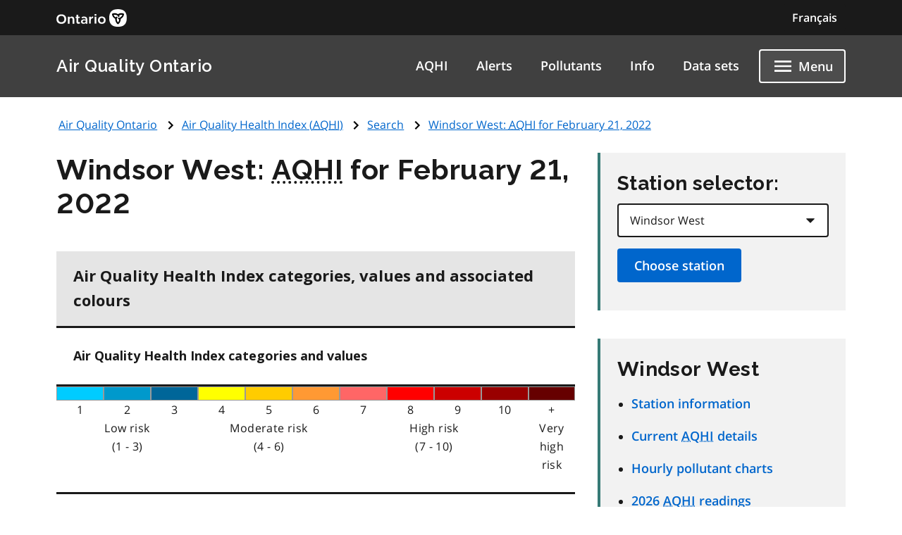

--- FILE ---
content_type: text/html; charset=UTF-8
request_url: https://www.airqualityontario.com/aqhi/search.php?stationid=12016&start_date=2022-02-21&show_day=1
body_size: 8759
content:
<!DOCTYPE html>

<html lang="en">
<head>
<meta http-equiv="Content-Type" content="text/html; charset=UTF-8" />
<meta name="language" content="english" /> 
<meta name="distribution" content="global" />
<meta name="robots" content="all" />
<meta name="viewport" content="width=device-width, initial-scale=0.85" />

<link rel="sitemap" type="application/xml" title="Sitemap" href="/sitemap/sitemap.xml" />
<!--PRIMARY-->
<meta name="dc.title" content="" />

<meta name="dc.description" content="" />
<meta name="description" content="" />
<meta name="dcterms.audience" content="" />
<!--PRIMARY-->

<!--CONTROLLED-->
<meta name="Keywords" content="" />
<!--CONTROLLED-->

<!--SECONDARY-->
<meta name="dc.creator" content="Government of Ontario, Ministry of the Environment" />
<meta name="dc.publisher" content="Government of Ontario, Ministry of the Environment" />
<meta name="dc.contributor" content="Government of Ontario, Ministry of the Environment" />
<meta name="dc.coverage.jurisdiction" content="Province of Ontario" />
<meta name="dc.coverage.spatial" content="Ontario, Canada" />
<meta name="dc.rights.intellectualProperty" content="Copyright: King's Printer for Ontario, 2012-26" />
<meta name="go.contact.content" content="" />
<meta name="go.contact.technical" content="" />
<!--SECONDARY-->


<title>Air Quality Ontario: Windsor West: AQHI for February 21, 2022</title>

<link rel="stylesheet" href="/ontario-design-system/styles/ds-theme.css" type="text/css" media="all" />
<link rel="stylesheet" href="/stylesheets/common.css">
<link rel="stylesheet" href="/stylesheets/print.css" type="text/css" media="print" />

<style type="text/css">
	#faq_p {
		margin-bottom: 15px;
	}
</style>

<link rel="stylesheet" href="/stylesheets/pages/aqhi_search.css">
<!-- Google Analytics Code -->
<script async src="https://www.googletagmanager.com/gtag/js?id=G-73PCSK3J3H"></script>
<script>
	window.dataLayer = window.dataLayer || [];
	function gtag(){dataLayer.push(arguments);}
	gtag('js', new Date());

	gtag('config', "G-73PCSK3J3H");
</script>

</head>

<body>
<svg xmlns="http://www.w3.org/2000/svg" xmlns:xlink="http://www.w3.org/1999/xlink" style="display:none" aria-hidden="true"><symbol id="ontario-icon-accessibility"><path d="m18.4 11.2-4.1.2 2.3-2.6c.2-.3.3-.8.2-1.3-.1-.3-.2-.6-.5-.8l-5.4-3.2c-.4-.3-1-.2-1.4.1L6.8 6.1c-.5.5-.6 1.2-.1 1.7.4.5 1.2.5 1.7.1l2-1.8 1.9 1.1-4.2 4.3c-.1.1-.1.2-.2.2-.5.2-1 .4-1.4.7L8 13.9c.5-.2 1-.4 1.5-.4 1.9 0 3.5 1.6 3.5 3.5 0 .6-.1 1.1-.4 1.5l1.5 1.5a5.29 5.29 0 0 0 .9-3c0-1.2-.4-2.4-1.1-3.3l3.3-.3-.2 4.8c-.1.7.4 1.2 1.1 1.3h.1c.6 0 1.1-.5 1.2-1.1l.2-5.9c0-.3-.1-.7-.3-.9-.3-.3-.6-.4-.9-.4zM18 5.5a2 2 0 0 0 2-2 2 2 0 0 0-2-2 2 2 0 0 0-2 2 2 2 0 0 0 2 2zm-5.5 16.1a5.29 5.29 0 0 1-3 .9C6.5 22.5 4 20 4 17a5.29 5.29 0 0 1 .9-3l1.5 1.5c-.2.5-.4 1-.4 1.5 0 1.9 1.6 3.5 3.5 3.5.6 0 1.1-.1 1.5-.4l1.5 1.5z" fill=""/></symbol><symbol id="ontario-icon-add-alt"><path d="M12 2C6.48 2 2 6.48 2 12s4.48 10 10 10 10-4.48 10-10S17.52 2 12 2zm5 11h-4v4h-2v-4H7v-2h4V7h2v4h4v2z" fill=""/></symbol><symbol id="ontario-icon-add"><path d="M13 7h-2v4H7v2h4v4h2v-4h4v-2h-4V7zm-1-5C6.48 2 2 6.48 2 12s4.48 10 10 10 10-4.48 10-10S17.52 2 12 2zm0 18c-4.4 0-8-3.6-8-8s3.6-8 8-8 8 3.6 8 8-3.6 8-8 8z" fill=""/></symbol><symbol id="ontario-icon-alert-error"><path d="M12 2C6.48 2 2 6.48 2 12s4.48 10 10 10 10-4.48 10-10S17.52 2 12 2zm1 15h-2v-2h2v2zm0-4h-2V7h2v6z" fill="#cd0000"/><path d="M11 17h2v-2h-2v2zm0-4h2V7h-2v6z" fill="#fff"/></symbol><symbol id="ontario-icon-alert-information"><path d="M12 2C6.48 2 2 6.48 2 12s4.48 10 10 10 10-4.48 10-10S17.52 2 12 2zm1 15h-2v-6h2v6zm0-8h-2V7h2v2z" fill="#1080a6"/><path d="M11 17h2v-6h-2v6zm0-8h2V7h-2v2z" fill="#fff"/></symbol><symbol id="ontario-icon-alert-success"><path d="M12 2C6.48 2 2 6.48 2 12s4.48 10 10 10 10-4.48 10-10S17.52 2 12 2zm-2 15-5-5 1.4-1.4 3.6 3.58L17.17 7l1.4 1.42L10 17z" fill="#118847"/><path d="m5 12 5 5 8.58-8.58L17.17 7 10 14.17 6.4 10.6 5 12z" fill="#fff"/></symbol><symbol id="ontario-icon-alert-warning"><path d="M1 21h22L12 2 1 21zm12-3h-2v-2h2v2zm0-4h-2v-4h2v4z" fill="#ffd440"/><path d="M11 10h2v4h-2zm0 6h2v2h-2z" fill="#000"/></symbol><symbol id="ontario-icon-arrow-up"><path d="M0 0h24v24H0V0z" fill="none"/><path d="m4 12 1.41 1.41L11 7.83V20h2V7.83l5.58 5.59L20 12l-8-8-8 8z"/></symbol><symbol id="ontario-icon-chevron-down"><path d="m7.4 8.6 4.6 4.58 4.6-4.58L18 10l-6 6-6-6 1.4-1.4z" fill=""/></symbol><symbol id="ontario-icon-chevron-left"><path d="M15.4 7.4 14 6l-6 6 6 6 1.4-1.4-4.58-4.6 4.58-4.6z" fill=""/></symbol><symbol id="ontario-icon-chevron-right"><path d="M10 6 8.6 7.4l4.58 4.6-4.58 4.6L10 18l6-6-6-6z" fill=""/></symbol><symbol id="ontario-icon-chevron-up"><path d="m7.4 15.4 4.6-4.58 4.6 4.58L18 14l-6-6-6 6 1.4 1.4z" fill=""/></symbol><symbol id="ontario-icon-close"><path d="M19 6.4 17.6 5 12 10.6 6.4 5 5 6.4l5.6 5.6L5 17.6 6.4 19l5.6-5.6 5.6 5.6 1.4-1.4-5.6-5.6L19 6.4z" fill=""/></symbol><symbol id="ontario-icon-collapse"><path d="M19 13H5v-2h14v2z" fill=""/></symbol><symbol id="ontario-icon-credit-card"><path d="M20 4H4c-1.1 0-2 .9-2 2v12c0 1.1.9 2 2 2h16c1.1 0 2-.9 2-2V6c0-1.1-.9-2-2-2zm0 14H4v-6h16v6zm0-10H4V6h16v2z" fill=""/></symbol><symbol id="ontario-icon-critical-alert-warning"><path d="M1 21h22L12 2 1 21Zm12-3h-2v-2h2v2Zm0-4h-2v-4h2v4Z" fill="#fff"/><path fill="" d="M11 10h2v4h-2zM11 16h2v2h-2z"/></symbol><symbol id="ontario-icon-dropdown-arrow"><path d="M7.965 10a.4.4 0 0 0-.37.247.4.4 0 0 0 .087.436l4.035 4.035a.4.4 0 0 0 .566 0l4.035-4.035a.4.4 0 0 0 .087-.436.4.4 0 0 0-.37-.247h-8.07z" fill="#1a1a1a"/></symbol><symbol id="ontario-icon-email"><path d="M20 4H4c-1.1 0-2 .9-2 2v12c0 1.1.9 2 2 2h16c1.1 0 2-.9 2-2V6c0-1.1-.9-2-2-2zm0 4-8 5-8-5V6l8 5 8-5v2z" fill=""/></symbol><symbol id="ontario-icon-expand"><path d="M19 13h-6v6h-2v-6H5v-2h6V5h2v6h6v2z" fill=""/></symbol><symbol id="ontario-icon-help"><path d="M12 2C6.48 2 2 6.48 2 12s4.48 10 10 10 10-4.48 10-10S17.52 2 12 2zm1 17h-2v-2h2v2zm2.07-7.75-.9.92C13.45 12.9 13 13.5 13 15h-2v-.5c0-1.1.45-2.1 1.17-2.83l1.24-1.26c.37-.36.6-.86.6-1.4 0-1.1-.9-2-2-2s-2 .9-2 2H8a4 4 0 1 1 8 0 3.18 3.18 0 0 1-.93 2.25z" fill=""/></symbol><symbol id="ontario-icon-menu"><path d="M3 18h18v-2H3v2zm0-5h18v-2H3v2zm0-7v2h18V6H3z" fill=""/></symbol><symbol id="ontario-icon-new-window"><path d="M19 19H5V5h7V3H5a2 2 0 0 0-2 2v14a2 2 0 0 0 2 2h14c1.1 0 2-.9 2-2v-7h-2v7zM14 3v2h3.6l-9.83 9.83 1.4 1.4L19 6.4V10h2V3h-7z" fill=""/></symbol><symbol id="ontario-icon-phone"><path d="M20 15.38c-1.23 0-2.42-.2-3.53-.56a.956.956 0 0 0-1 .24l-1.57 1.97c-2.83-1.35-5.48-3.9-6.9-6.83l1.95-1.66a1.02 1.02 0 0 0 .24-1.02c-.37-1.1-.56-2.3-.56-3.53A1 1 0 0 0 7.65 3H4.2C3.65 3 3 3.24 3 4c0 9.3 7.73 17 17 17 .7 0 1-.63 1-1.18v-3.45a1 1 0 0 0-.99-.99z" fill=""/></symbol><symbol id="ontario-icon-remove-alt"><path d="M12 2C6.48 2 2 6.48 2 12s4.48 10 10 10 10-4.48 10-10S17.52 2 12 2zm5 11H7v-2h10v2z" fill=""/></symbol><symbol id="ontario-icon-remove"><path d="M7 11v2h10v-2H7zm5-9C6.48 2 2 6.48 2 12s4.48 10 10 10 10-4.48 10-10S17.52 2 12 2zm0 18c-4.4 0-8-3.6-8-8s3.6-8 8-8 8 3.6 8 8-3.6 8-8 8z" fill=""/></symbol><symbol id="ontario-icon-search"><path d="M15.5 14h-.8l-.28-.27A6.47 6.47 0 0 0 16 9.5a6.5 6.5 0 1 0-13 0A6.5 6.5 0 0 0 9.5 16a6.47 6.47 0 0 0 4.23-1.57l.27.28v.8l5 5 1.5-1.5-5-5zm-6 0C7 14 5 12 5 9.5S7 5 9.5 5 14 7 14 9.5 12 14 9.5 14z" fill=""/></symbol><symbol id="ontario-icon-tty"><path d="M2.2 6.056c5.41-5.41 14.177-5.403 19.58 0a.716.716 0 0 1 .1.886l-1.688 2.7c-.09.142-.225.25-.385.3s-.333.047-.488-.016l-3.376-1.35a.713.713 0 0 1-.446-.736l.232-2.325a11.07 11.07 0 0 0-7.48 0l.233 2.325c.015.155-.02.3-.1.443s-.202.236-.346.293L4.67 9.928a.718.718 0 0 1-.873-.284L2.11 6.94a.71.71 0 0 1 .101-.885zm3.54 7.976V12.47a.47.47 0 0 0-.459-.47H3.72a.47.47 0 0 0-.469.469v1.563a.47.47 0 0 0 .469.469h1.56a.47.47 0 0 0 .469-.469zm3.75 0V12.47a.47.47 0 0 0-.459-.47H7.47a.47.47 0 0 0-.469.469v1.563a.47.47 0 0 0 .469.469h1.56a.47.47 0 0 0 .469-.469zm3.75 0V12.47a.47.47 0 0 0-.469-.469H11.22a.47.47 0 0 0-.469.469v1.563a.47.47 0 0 0 .469.469h1.563a.47.47 0 0 0 .469-.469zm3.75 0V12.47a.47.47 0 0 0-.469-.469H14.97a.47.47 0 0 0-.469.469v1.563a.47.47 0 0 0 .469.469h1.563a.47.47 0 0 0 .469-.469zm3.75 0V12.47a.47.47 0 0 0-.469-.469H18.72a.47.47 0 0 0-.469.469v1.563a.47.47 0 0 0 .469.469h1.563a.47.47 0 0 0 .469-.469zM7.625 17.78v-1.56a.47.47 0 0 0-.469-.469H5.594a.47.47 0 0 0-.469.469v1.563a.47.47 0 0 0 .469.469h1.563a.47.47 0 0 0 .469-.469zm3.75 0v-1.56a.47.47 0 0 0-.469-.469H9.344a.47.47 0 0 0-.469.469v1.563a.47.47 0 0 0 .469.469h1.563a.47.47 0 0 0 .469-.469zm3.75 0v-1.56a.47.47 0 0 0-.469-.469h-1.562a.47.47 0 0 0-.469.469v1.563a.47.47 0 0 0 .469.469h1.563a.47.47 0 0 0 .469-.469zm3.75 0v-1.56a.47.47 0 0 0-.469-.469h-1.562a.47.47 0 0 0-.469.469v1.563a.47.47 0 0 0 .469.469h1.563a.47.47 0 0 0 .469-.469zM5.75 21.53v-1.56a.47.47 0 0 0-.469-.469H3.72a.47.47 0 0 0-.469.469v1.563a.47.47 0 0 0 .469.469h1.56a.47.47 0 0 0 .469-.469zm11.25 0v-1.56a.47.47 0 0 0-.469-.469H7.47a.47.47 0 0 0-.469.469v1.563a.47.47 0 0 0 .469.469h9.063a.47.47 0 0 0 .469-.469zm3.75 0v-1.56a.47.47 0 0 0-.469-.469H18.72a.47.47 0 0 0-.469.469v1.563a.47.47 0 0 0 .469.469h1.563a.47.47 0 0 0 .469-.469z" fill=""/></symbol></svg>


<!---->
<div id="skip-link">
	<a href="#top" class="element-invisible element-focusable">Skip to main content</a>
</div>

<div class="documentation-only--application">
	<div class="ontario-header__container">
		<header class="ontario-application-header ontario-header" id="ontario-header">
			<div class="ontario-row">
				<div class="ontario-columns ontario-small-6 ontario-application-header__logo">
					<a href="https://www.ontario.ca/page/government-ontario">
						<img src="/ontario-design-system/logos/ontario-logo--desktop.svg" alt="Ontario.ca homepage" role="img" />
					</a>
				</div>
				<div class="ontario-columns ontario-small-6 ontario-application-header__lang-toggle">
					<a href="https://www.qualitedelairontario.com/aqhi/search.php?stationid=12016&amp;start_date=2022-02-21&amp;show_day=1" hreflang="fr" lang="fr" class="ontario-header__language-toggler ontario-header-button ontario-header-button--without-outline">
						Français					</a>
				</div>
			</div>
		</header>
		<div class="ontario-application-subheader-menu__container">
			<section class="ontario-application-subheader">
				<div class="ontario-row">
					<div class="ontario-columns ontario-small-12 ontario-application-subheader__container">
						<p class="ontario-application-subheader__heading">
							<a href="/">Air Quality Ontario</a>
						</p>

						<div class="ontario-application-subheader__menu-container">
							<ul class="ontario-application-subheader__menu ontario-show-for-large">
								<li><a href="/aqhi/index.php" title="Air Quality Health Index (AQHI)">AQHI</a></li>
								<li><a href="/alerts/smog_alert_network.php" title="Sign up: email air quality alerts">Alerts</a></li>
								<li><a href="/history/summary.php" title="Pollutant Concentrations">Pollutants</a></li>
								<li><a href="/science/index.php" title="Information About Air Quality">Info</a></li>
								<li><a href="/science/data_sets.php" title="Air Quality Data Sets">Data sets</a></li>
							</ul>
							<ul class="ontario-application-subheader__menu ontario-hide-for-small ontario-show-for-medium ontario-hide-for-large">
								<li><a href="/aqhi/index.php" title="Air Quality Health Index (AQHI)">AQHI</a></li>
								<li><a href="/alerts/smog_alert_network.php" title="Sign up: email air quality alerts">Alerts</a></li>
							</ul>

							<button class="ontario-header__menu-toggler ontario-header-button ontario-header-button--with-outline" id="ontario-header-menu-toggler" aria-controls="ontario-navigation" aria-label="Show navigation menu" type="button">
								<svg class="ontario-icon" focusable="false" viewBox="0 0 24 24" preserveAspectRatio="xMidYMid meet">
									<use xlink:href="#ontario-icon-menu" id="ontario-header-menu-icon"></use>
								</svg>
								<span>Menu</span>
							</button>
						</div>
					</div>
				</div>
			</section>
			<nav class="ontario-navigation" id="ontario-navigation">
				<button class="ontario-header__menu-toggler ontario-header-button ontario-header-button--with-outline" id="ontario-header-nav-toggler" aria-controls="ontario-navigation" aria-label="Hide navigation menu">
					<svg class="ontario-icon" focusable="false" viewBox="0 0 24 24" preserveAspectRatio="xMidYMid meet">
						<use xlink:href="#ontario-icon-close"></use>
					</svg>
					<span>Menu</span>
				</button>
				<div class="ontario-navigation__container">
					<ul>
						<li class="ontario-show-for-small-only"><a href="/aqhi/index.php" title="Air Quality Health Index (AQHI)">AQHI</a></li>
						<li class="ontario-show-for-small-only"><a href="/alerts/smog_alert_network.php" title="Sign up: email air quality alerts">Alerts</a></li>
						<li class="ontario-hide-for-large"><a href="/history/summary.php" title="Pollutant Concentrations">Pollutants</a></li>
						<li class="ontario-hide-for-large"><a href="/science/index.php" title="Information About Air Quality">Info</a></li>
						<li class="ontario-hide-for-large"><a href="/science/data_sets.php" title="Air Quality Data Sets">Data sets</a></li>
						<li><a href="/press/information.php" title="Contact Air Quality Ontario">Contact</a></li>
					</ul>
				</div>
			</nav>
		</div>
	</div>
	<div class="ontario-overlay"></div>
</div>
<script src="/ontario-design-system/scripts/ontario-a11y.js"></script>
<script src="/ontario-design-system/scripts/ontario-header.js"></script>
<script type="text/javascript" src="/scripts/scripts_2015.js"></script>


<a name="top" id="top"></a>
<a name="content" id="content"></a>

<div class="ontario-row">

	
<div id="breadcrumbs">
<ul class="navigation-breadcrumbs">
<li><a href="/">Air Quality Ontario</a></li><li><a href="/aqhi/index.php">Air Quality Health Index (<abbr title="Air Quality Health Index">AQHI</abbr>)</a></li><li><a href="/aqhi/search.php">Search</a></li><li><a href="/aqhi/search.php?stationid=12016&amp;start_date=2022-02-21&amp;show_day=1">Windsor West: <abbr title="Air Quality Health Index">AQHI</abbr> for February 21, 2022</a></li></ul>
</div>

	
<script src="/scripts/jquery-1.12.4.min.js" type="text/javascript"></script>
<script type="text/javascript" src="/scripts/station_logic_27.js"></script>

<script type="text/javascript">
	$(document).ready(function() {
		checkFutureDates('100');

		$('#show_day_yes').change(function() {
			$('#date-options').show();
		});

		$('#show_day_no').change(function() {
			$('#date-options').hide();
		});

		$('#start_day').change(function() {
			checkFutureDates('100');
		});

		$("#start_month").change(function() {
			checkFutureDates('100');
		});

		$("#start_year").change(function() {
			checkFutureDates('100');
		});
	});
</script>


<div class="ontario-column ontario-large-8">
<h1>Windsor West: <abbr title="Air Quality Health Index">AQHI</abbr> for February 21, 2022</h1>	<div class="ontario-table-container ontario-small-12 ontario-medium-12 ontario-large-12">
		<div class="ontario-table-scroll--wrapper"><div class="ontario-table-scroll--div"></div></div>
		<div class="ontario-table-div">
			<table class="graphTable" tabindex="0">
				<caption>Air Quality Health Index categories, values and associated colours</caption>
				<thead>
					<tr>
						<th class="aqhi-scale-text center" colspan="11" scope="col" id="AQHICats">
							<span class="element-invisible element-focusable">Air Quality Health Index categories and values</span>
						</th>
					</tr>
				</thead>
				<tbody>
					<tr>
						<td class="aqhi-scale-text" headers="AQHICats"><div class="aqhi-scale aqhi-1"></div>1</td>
						<td class="aqhi-scale-text" headers="AQHICats"><div class="aqhi-scale aqhi-2"></div>2</td>
						<td class="aqhi-scale-text" headers="AQHICats"><div class="aqhi-scale aqhi-3"></div>3</td>
						<td class="aqhi-scale-text" headers="AQHICats"><div class="aqhi-scale aqhi-4"></div>4</td>
						<td class="aqhi-scale-text" headers="AQHICats"><div class="aqhi-scale aqhi-5"></div>5</td>
						<td class="aqhi-scale-text" headers="AQHICats"><div class="aqhi-scale aqhi-6"></div>6</td>
						<td class="aqhi-scale-text" headers="AQHICats"><div class="aqhi-scale aqhi-7"></div>7</td>
						<td class="aqhi-scale-text" headers="AQHICats"><div class="aqhi-scale aqhi-8"></div>8</td>
						<td class="aqhi-scale-text" headers="AQHICats"><div class="aqhi-scale aqhi-9"></div>9</td>
						<td class="aqhi-scale-text" headers="AQHICats"><div class="aqhi-scale aqhi-10"></div>10</td>
						<td class="aqhi-scale-text" headers="AQHICats"><div class="aqhi-scale aqhi-11"></div> +</td>
					</tr>
					<tr>
						<td class="aqhi-scale-text" colspan="3" headers="AQHICats">Low risk<br/>(1 - 3)</td>
						<td class="aqhi-scale-text" colspan="3" headers="AQHICats">Moderate risk<br/>(4 - 6)</td>
						<td class="aqhi-scale-text" colspan="4" headers="AQHICats">High risk<br/>(7 - 10)</td>
						<td class="aqhi-scale-text aqhi-sixty" headers="AQHICats">Very high risk<br/>&nbsp;</td>
					</tr>
				</tbody>
			</table>
		</div>
	</div>

	<div class="ontario-table-container ontario-small-12 ontario-medium-12 ontario-large-12">
		<div class="ontario-table-scroll--wrapper"><div class="ontario-table-scroll--div"></div></div>
		<div class="ontario-table-div">

		<table class="aqhi-results-table ontario-table--condensed" tabindex="0">
			<caption>Air Quality Health Index readings by date.</caption>
			<tr>
				<th scope="col" id="header1" abbr="Date"><strong>Date</strong></th>
				<th scope="col" id="header2" abbr="time"><strong>Time</strong></th>
				<th scope="col" id="header3" abbr="AQHI" colspan="2"><strong>AQHI</strong></th>
				<th scope="col" id="header4"><strong>Category</strong></th>
			</tr>

	<tr><th scope="row" id="date-2022-02-21-000000" headers="header1">2022-02-21</th><td headers="header2">12:00 am EST</td><td headers ="header3">3</td><td headers="header3"><img src="/images/aqhibar-3.png" class="aqiBar" alt="Low Risk, 12:00 am EST"/></td><td headers="header4">low risk</td></tr>
<tr><th scope="row" id="date-2022-02-21-010000" headers="header1">2022-02-21</th><td headers="header2">1:00 am EST</td><td headers ="header3">3</td><td headers="header3"><img src="/images/aqhibar-3.png" class="aqiBar" alt="Low Risk, 1:00 am EST"/></td><td headers="header4">low risk</td></tr>
<tr><th scope="row" id="date-2022-02-21-020000" headers="header1">2022-02-21</th><td headers="header2">2:00 am EST</td><td headers ="header3">3</td><td headers="header3"><img src="/images/aqhibar-3.png" class="aqiBar" alt="Low Risk, 2:00 am EST"/></td><td headers="header4">low risk</td></tr>
<tr><th scope="row" id="date-2022-02-21-030000" headers="header1">2022-02-21</th><td headers="header2">3:00 am EST</td><td headers ="header3">3</td><td headers="header3"><img src="/images/aqhibar-3.png" class="aqiBar" alt="Low Risk, 3:00 am EST"/></td><td headers="header4">low risk</td></tr>
<tr><th scope="row" id="date-2022-02-21-040000" headers="header1">2022-02-21</th><td headers="header2">4:00 am EST</td><td headers ="header3">3</td><td headers="header3"><img src="/images/aqhibar-3.png" class="aqiBar" alt="Low Risk, 4:00 am EST"/></td><td headers="header4">low risk</td></tr>
<tr><th scope="row" id="date-2022-02-21-050000" headers="header1">2022-02-21</th><td headers="header2">5:00 am EST</td><td headers ="header3">3</td><td headers="header3"><img src="/images/aqhibar-3.png" class="aqiBar" alt="Low Risk, 5:00 am EST"/></td><td headers="header4">low risk</td></tr>
<tr><th scope="row" id="date-2022-02-21-060000" headers="header1">2022-02-21</th><td headers="header2">6:00 am EST</td><td headers ="header3">4</td><td headers="header3"><img src="/images/aqhibar-4.png" class="aqiBar" alt="Moderate Risk, 6:00 am EST"/></td><td headers="header4">moderate risk</td></tr>
<tr><th scope="row" id="date-2022-02-21-070000" headers="header1">2022-02-21</th><td headers="header2">7:00 am EST</td><td headers ="header3">4</td><td headers="header3"><img src="/images/aqhibar-4.png" class="aqiBar" alt="Moderate Risk, 7:00 am EST"/></td><td headers="header4">moderate risk</td></tr>
<tr><th scope="row" id="date-2022-02-21-080000" headers="header1">2022-02-21</th><td headers="header2">8:00 am EST</td><td headers ="header3">4</td><td headers="header3"><img src="/images/aqhibar-4.png" class="aqiBar" alt="Moderate Risk, 8:00 am EST"/></td><td headers="header4">moderate risk</td></tr>
<tr><th scope="row" id="date-2022-02-21-090000" headers="header1">2022-02-21</th><td headers="header2">9:00 am EST</td><td headers ="header3">4</td><td headers="header3"><img src="/images/aqhibar-4.png" class="aqiBar" alt="Moderate Risk, 9:00 am EST"/></td><td headers="header4">moderate risk</td></tr>
<tr><th scope="row" id="date-2022-02-21-100000" headers="header1">2022-02-21</th><td headers="header2">10:00 am EST</td><td headers ="header3">3</td><td headers="header3"><img src="/images/aqhibar-3.png" class="aqiBar" alt="Low Risk, 10:00 am EST"/></td><td headers="header4">low risk</td></tr>
<tr><th scope="row" id="date-2022-02-21-110000" headers="header1">2022-02-21</th><td headers="header2">11:00 am EST</td><td headers ="header3">3</td><td headers="header3"><img src="/images/aqhibar-3.png" class="aqiBar" alt="Low Risk, 11:00 am EST"/></td><td headers="header4">low risk</td></tr>
<tr><th scope="row" id="date-2022-02-21-120000" headers="header1">2022-02-21</th><td headers="header2">12:00 pm EST</td><td headers ="header3">3</td><td headers="header3"><img src="/images/aqhibar-3.png" class="aqiBar" alt="Low Risk, 12:00 pm EST"/></td><td headers="header4">low risk</td></tr>
<tr><th scope="row" id="date-2022-02-21-130000" headers="header1">2022-02-21</th><td headers="header2">1:00 pm EST</td><td headers ="header3">3</td><td headers="header3"><img src="/images/aqhibar-3.png" class="aqiBar" alt="Low Risk, 1:00 pm EST"/></td><td headers="header4">low risk</td></tr>
<tr><th scope="row" id="date-2022-02-21-140000" headers="header1">2022-02-21</th><td headers="header2">2:00 pm EST</td><td headers ="header3">3</td><td headers="header3"><img src="/images/aqhibar-3.png" class="aqiBar" alt="Low Risk, 2:00 pm EST"/></td><td headers="header4">low risk</td></tr>
<tr><th scope="row" id="date-2022-02-21-150000" headers="header1">2022-02-21</th><td headers="header2">3:00 pm EST</td><td headers ="header3">3</td><td headers="header3"><img src="/images/aqhibar-3.png" class="aqiBar" alt="Low Risk, 3:00 pm EST"/></td><td headers="header4">low risk</td></tr>
<tr><th scope="row" id="date-2022-02-21-160000" headers="header1">2022-02-21</th><td headers="header2">4:00 pm EST</td><td headers ="header3">3</td><td headers="header3"><img src="/images/aqhibar-3.png" class="aqiBar" alt="Low Risk, 4:00 pm EST"/></td><td headers="header4">low risk</td></tr>
<tr><th scope="row" id="date-2022-02-21-170000" headers="header1">2022-02-21</th><td headers="header2">5:00 pm EST</td><td headers ="header3">3</td><td headers="header3"><img src="/images/aqhibar-3.png" class="aqiBar" alt="Low Risk, 5:00 pm EST"/></td><td headers="header4">low risk</td></tr>
<tr><th scope="row" id="date-2022-02-21-180000" headers="header1">2022-02-21</th><td headers="header2">6:00 pm EST</td><td headers ="header3">3</td><td headers="header3"><img src="/images/aqhibar-3.png" class="aqiBar" alt="Low Risk, 6:00 pm EST"/></td><td headers="header4">low risk</td></tr>
<tr><th scope="row" id="date-2022-02-21-190000" headers="header1">2022-02-21</th><td headers="header2">7:00 pm EST</td><td headers ="header3">3</td><td headers="header3"><img src="/images/aqhibar-3.png" class="aqiBar" alt="Low Risk, 7:00 pm EST"/></td><td headers="header4">low risk</td></tr>
<tr><th scope="row" id="date-2022-02-21-200000" headers="header1">2022-02-21</th><td headers="header2">8:00 pm EST</td><td headers ="header3">3</td><td headers="header3"><img src="/images/aqhibar-3.png" class="aqiBar" alt="Low Risk, 8:00 pm EST"/></td><td headers="header4">low risk</td></tr>
<tr><th scope="row" id="date-2022-02-21-210000" headers="header1">2022-02-21</th><td headers="header2">9:00 pm EST</td><td headers ="header3">3</td><td headers="header3"><img src="/images/aqhibar-3.png" class="aqiBar" alt="Low Risk, 9:00 pm EST"/></td><td headers="header4">low risk</td></tr>
<tr><th scope="row" id="date-2022-02-21-220000" headers="header1">2022-02-21</th><td headers="header2">10:00 pm EST</td><td headers ="header3">3</td><td headers="header3"><img src="/images/aqhibar-3.png" class="aqiBar" alt="Low Risk, 10:00 pm EST"/></td><td headers="header4">low risk</td></tr>
<tr><th scope="row" id="date-2022-02-21-230000" headers="header1">2022-02-21</th><td headers="header2">11:00 pm EST</td><td headers ="header3">3</td><td headers="header3"><img src="/images/aqhibar-3.png" class="aqiBar" alt="Low Risk, 11:00 pm EST"/></td><td headers="header4">low risk</td></tr>
</table></div></div>
	<p class="ontario-lead-statement">Choose your search terms.</p>
	<form method="get" action="/aqhi/search.php" name="aqi_search" class="aqo-form">

		<div class="ontario-form-group select-station-wrapper">
			<label for="stationid" class="ontario-label">
				Select station:			</label>

			<select name="stationid" id="stationid" class="ontario-input ontario-dropdown">
				<option value="47045" >Barrie</option>
<option value="54012" >Belleville</option>
<option value="46090" >Brampton</option>
<option value="21005" >Brantford</option>
<option value="44008" >Burlington</option>
<option value="13001" >Chatham</option>
<option value="56051" >Cornwall</option>
<option value="49010" >Dorset</option>
<option value="15020" >Grand Bend</option>
<option value="28028" >Guelph</option>
<option value="29000" >Hamilton Downtown</option>
<option value="29214" >Hamilton Mountain</option>
<option value="29118" >Hamilton West</option>
<option value="52023" >Kingston</option>
<option value="26060" >Kitchener</option>
<option value="15026" >London</option>
<option value="44029" >Milton</option>
<option value="46108" >Mississauga</option>
<option value="48006" >Newmarket</option>
<option value="75010" >North Bay</option>
<option value="44017" >Oakville</option>
<option value="45027" >Oshawa</option>
<option value="51001" >Ottawa Downtown</option>
<option value="49005" >Parry Sound</option>
<option value="59006" >Peterborough</option>
<option value="16015" >Port Stanley</option>
<option value="14111" >Sarnia</option>
<option value="71078" >Sault Ste. Marie</option>
<option value="27067" >St. Catharines</option>
<option value="77233" >Sudbury</option>
<option value="63200" >Thunder Bay</option>
<option value="18007" >Tiverton</option>
<option value="31129" >Toronto Downtown</option>
<option value="33003" >Toronto East</option>
<option value="34021" >Toronto North</option>
<option value="35125" >Toronto West</option>
<option value="12008" >Windsor Downtown</option>
<option value="12016" selected="selected" >Windsor West</option>
			</select>
		</div>

		<fieldset class="ontario-fieldset">
			<legend class="ontario-fieldset__legend">Date range: choose date range</legend>
			<div class="ontario-radios">
				<div class="ontario-radios__item">
					<input type="radio" name="show_day" id="show_day_yes" value="1" checked="checked" class="ontario-radios__input" />
					<label for="show_day_yes" class="ontario-radios__label">One day</label>
				</div>
				<div class="ontario-radios__item">
					<input type="radio" name="show_day" id="show_day_no" value="0"  class="ontario-radios__input" />
					<label for="show_day_no" class="ontario-radios__label">Show year (Daily 4:00 PM readings)</label>
				</div>
			</div>
		</fieldset>

		<fieldset id="date-options" class="ontario-fieldset">
			
	<legend class="ontario-fieldset__legend">Start date:</legend>
	<label for="start_day" class="ontario-label">Day</label>

	<select name="start_day" id="start_day" class="ontario-input ontario-dropdown">
		<option id="d1" value="1" >1</option> 
<option id="d2" value="2" >2</option> 
<option id="d3" value="3" >3</option> 
<option id="d4" value="4" >4</option> 
<option id="d5" value="5" >5</option> 
<option id="d6" value="6" >6</option> 
<option id="d7" value="7" >7</option> 
<option id="d8" value="8" >8</option> 
<option id="d9" value="9" >9</option> 
<option id="d10" value="10" >10</option> 
<option id="d11" value="11" >11</option> 
<option id="d12" value="12" >12</option> 
<option id="d13" value="13" >13</option> 
<option id="d14" value="14" >14</option> 
<option id="d15" value="15" >15</option> 
<option id="d16" value="16" >16</option> 
<option id="d17" value="17" >17</option> 
<option id="d18" value="18" >18</option> 
<option id="d19" value="19" >19</option> 
<option id="d20" value="20" >20</option> 
<option id="d21" value="21"  selected ='selected' >21</option> 
<option id="d22" value="22" >22</option> 
<option id="d23" value="23" >23</option> 
<option id="d24" value="24" >24</option> 
<option id="d25" value="25" >25</option> 
<option id="d26" value="26" >26</option> 
<option id="d27" value="27" >27</option> 
<option id="d28" value="28" >28</option> 
	</select>

	<label for="start_month" class="ontario-label">Month</label>

	<select name="start_month" id="start_month" class="ontario-input ontario-dropdown">
		<option id="m1" value="1" >January</option> 
<option id="m2" value="2"  selected ='selected' >February</option> 
<option id="m3" value="3" >March</option> 
<option id="m4" value="4" >April</option> 
<option id="m5" value="5" >May</option> 
<option id="m6" value="6" >June</option> 
<option id="m7" value="7" >July</option> 
<option id="m8" value="8" >August</option> 
<option id="m9" value="9" >September</option> 
<option id="m10" value="10" >October</option> 
<option id="m11" value="11" >November</option> 
<option id="m12" value="12" >December</option> 
	</select>

	<label for="start_year" class="ontario-label">Year</label>

	<select name="start_year" id="start_year" class="ontario-input ontario-dropdown">
		<option id="y2015" value="2015" >2015</option>
<option id="y2016" value="2016" >2016</option>
<option id="y2017" value="2017" >2017</option>
<option id="y2018" value="2018" >2018</option>
<option id="y2019" value="2019" >2019</option>
<option id="y2020" value="2020" >2020</option>
<option id="y2021" value="2021" >2021</option>
<option id="y2022" value="2022"  selected ='selected' >2022</option>
<option id="y2023" value="2023" >2023</option>
<option id="y2024" value="2024" >2024</option>
<option id="y2025" value="2025" >2025</option>
<option id="y2026" value="2026" >2026</option>
	</select>

			</fieldset>

		<input type="submit" name="submit_search" id="submit_search" value="Get AQHI readings" class="ontario-button ontario-button--primary" />
	</form>
<p><abbr title="Air Quality Health Index">AQHI</abbr> readings on this web page are based on automatically polled data and have not undergone <a href="/science/data_disclaimer.php">final verification</a>.</p>
</div><!-- End ontario-column -->

<div class="ontario-column ontario-large-4">	<aside class="ontario-aside">
		<h2 class="ontario-h3"><label for="lblCities"><strong>Station selector:</strong></label></h2>
			<div id="stationSelector">
		<form method="get" action="/aqhi/search.php" name="form_region" class="aqo-form">
			<!-- <div class="text" style="display: inline;">
				<img height="9" width="9" alt="Choose Station Arrow" class="mobilehide" src="/images/trianglewhite_right.gif" style="margin:0px 2px 0 0px;" />
			</div> -->

			<select name="stationid" id="lblCities" class="ontario-input ontario-dropdown"> <!-- onchange="submit()" -->
				<option value="47045" >Barrie</option>
<option value="54012" >Belleville</option>
<option value="46090" >Brampton</option>
<option value="21005" >Brantford</option>
<option value="44008" >Burlington</option>
<option value="13001" >Chatham</option>
<option value="56051" >Cornwall</option>
<option value="49010" >Dorset</option>
<option value="15020" >Grand Bend</option>
<option value="28028" >Guelph</option>
<option value="29000" >Hamilton Downtown</option>
<option value="29214" >Hamilton Mountain</option>
<option value="29118" >Hamilton West</option>
<option value="52023" >Kingston</option>
<option value="26060" >Kitchener</option>
<option value="15026" >London</option>
<option value="44029" >Milton</option>
<option value="46108" >Mississauga</option>
<option value="48006" >Newmarket</option>
<option value="75010" >North Bay</option>
<option value="44017" >Oakville</option>
<option value="45027" >Oshawa</option>
<option value="51001" >Ottawa Downtown</option>
<option value="49005" >Parry Sound</option>
<option value="59006" >Peterborough</option>
<option value="16015" >Port Stanley</option>
<option value="14111" >Sarnia</option>
<option value="71078" >Sault Ste. Marie</option>
<option value="27067" >St. Catharines</option>
<option value="77233" >Sudbury</option>
<option value="63200" >Thunder Bay</option>
<option value="18007" >Tiverton</option>
<option value="31129" >Toronto Downtown</option>
<option value="33003" >Toronto East</option>
<option value="34021" >Toronto North</option>
<option value="35125" >Toronto West</option>
<option value="12008" >Windsor Downtown</option>
<option value="12016" selected="selected" >Windsor West</option>
			</select>

							<input type="hidden" name="start_day" id="start_day_station" value="21" />
				<input type="hidden" name="start_month" id="start_month_station" value="02" />
				<input type="hidden" name="start_year" id="start_year_station" value="2022" />
				<input type="hidden" name="show_day" id="show_day_station" value="1" />
			
			<input class="station-button ontario-button ontario-button--primary" type="submit" name="submit_station" id="submit_station" value="Choose station" />
		</form>
	</div>
	</aside>
		<aside class="ontario-aside">
		<nav role="navigation">
			<h2 class="ontario-h3">Windsor West</h2>
			<ul class="ontario-page-navigation-list">
<li class="ontario-page-navigation-list__item"><a class="ontario-page-navigation-item__link" href="/history/station.php?stationid=12016">Station information</a></li>
<li class="ontario-page-navigation-list__item"><a class="ontario-page-navigation-item__link" href="/aqhi/today.php?sites=12016">Current <abbr title="Air Quality Health Index">AQHI</abbr> details</a></li>
<li class="ontario-page-navigation-list__item"><a class="ontario-page-navigation-item__link" href="/history/pollutant.php?stationid=12016">Hourly pollutant charts</a></li>
<li class="ontario-page-navigation-list__item"><a class="ontario-page-navigation-item__link" href="/aqhi/search.php?stationid=12016&amp;startmonth=all&amp;this_date=2026-12-31">2026 <abbr title="Air Quality Health Index">AQHI</abbr> readings</a></li>
</ul></nav></aside>
</div></div>

<footer class='ontario-footer ontario-footer--expanded'>
	<div class='ontario-footer__expanded-top-section'>
		<div class='ontario-row'>
			<div class='ontario-columns ontario-small-12 ontario-medium-6'>
			<h2 class='ontario-h4'>Most visited pages</h2>
				<ul class='ontario-footer__links-container'><!-- ontario-footer__links-container--two-column-list -->
					<li>
						<a class='ontario-footer__link' href='/press/publications.php'>Publications</a>
					</li>
					<li>
						<a class='ontario-footer__link' href='/science/data_sets.php'>Data sets</a>
					</li>
					<li>
						<a class='ontario-footer__link' href='/press/xml.php'>ATOM</a>
					</li>
					<li>
						<a class='ontario-footer__link' href='/press/information.php'>Contact us</a>
					</li>
				</ul>
			</div>
			<div class='ontario-columns ontario-small-12 ontario-medium-6'>
				<h2 class='ontario-h4'>Sign up: air quality alert email notifications</h2>
				<p>Sign up to receive an email when an air quality alert (Special Air Quality Statement or Air Quality Warning) is issued.</p>
				<a class='ontario-footer__button ontario-button ontario-margin-bottom-0-!' href='/alerts/signup.php'>Sign up</a>
			</div>
		</div>
	</div>
	<div class='ontario-row ontario-footer__expanded-bottom-section'>
		<div class='ontario-columns ontario-small-12'>
			<ul class='ontario-footer__links-container ontario-footer__links-container--inline'>
				<li><a class='ontario-footer__link' href='https://www.ontario.ca/page/accessibility'>Accessibility</a></li>
				<li><a class='ontario-footer__link' href='https://www.ontario.ca/page/privacy-statement'>Privacy</a></li>
				<li><a class='ontario-footer__link' href='/science/data_disclaimer.php'>Data disclaimer</a></li>
				<!-- <li><a class='ontario-footer__link' href='/i/aqo/information'></a></li> -->
			</ul>
			<div class='ontario-footer__copyright'>
				<a class='ontario-footer__link' href='https://www.ontario.ca/page/copyright-information'>&copy; King's Printer for Ontario, <span class='ontario-nbsp'>2012&ndash;26</span></a>
			</div>
		</div>
	</div>
</footer>

<button onClick='scrollToTop()' id='actual-btt-button' class='ontario-back-to-top--default'>
	<svg class="ontario-icon" aria-hidden="true" focusable="false" viewBox="0 0 24 24" preserveAspectRatio="xMidYMid meet"><use href="#ontario-icon-arrow-up"></use></svg>
	Top</button>

<script src="/ontario-design-system/scripts/back-to-top.js"></script>
<script src="/ontario-design-system/scripts/tables.js"></script>

</body>
</html>




--- FILE ---
content_type: text/css
request_url: https://www.airqualityontario.com/ontario-design-system/styles/ds-theme.css
body_size: 25426
content:
h6,.ontario-h6,h5,.ontario-h5,h4,.ontario-h4,h3,.ontario-h3,h2,.ontario-h2,h1>.ontario-label--heading,.ontario-fieldset__legend--large h1,.ontario-fieldset__legend--heading h1,h1,.ontario-h1{font-style:normal;font-weight:700;text-rendering:optimizeLegibility;margin-bottom:1rem;font-feature-settings:normal;font-family:"Raleway","Open Sans","Helvetica Neue",Helvetica,Arial,sans-serif}h1>.ontario-label--heading,.ontario-fieldset__legend--large h1,.ontario-fieldset__legend--heading h1,h1,.ontario-h1{font-size:2rem;letter-spacing:.04rem;line-height:1.29;margin:2.5rem 0 1.5rem 0;max-width:70rem}@media screen and (min-width: 40em){h1>.ontario-label--heading,.ontario-fieldset__legend--large h1,.ontario-fieldset__legend--heading h1,h1,.ontario-h1{font-size:2.5rem;letter-spacing:.04rem;line-height:1.2}}h2,.ontario-h2{font-size:1.6875rem;letter-spacing:.03rem;line-height:1.37;margin:0 0 .75rem 0;max-width:48rem}@media screen and (min-width: 40em){h2,.ontario-h2{font-size:2.0625rem;letter-spacing:.02rem;line-height:1.33}}h3,.ontario-h3{font-size:1.4375rem;letter-spacing:.02rem;line-height:1.39;margin:0 0 .75rem 0;max-width:48rem}@media screen and (min-width: 40em){h3,.ontario-h3{font-size:1.75rem;letter-spacing:.02rem;line-height:1.43}}h4,.ontario-h4{font-size:1.25rem;letter-spacing:.03rem;line-height:1.5;margin:0 0 .75rem 0;max-width:48rem}@media screen and (min-width: 40em){h4,.ontario-h4{font-size:1.5rem;letter-spacing:.0313rem;line-height:1.5}}h5,.ontario-h5{font-size:1.125rem;letter-spacing:.03rem;line-height:1.56;margin:0 0 .75rem 0;max-width:48rem}@media screen and (min-width: 40em){h5,.ontario-h5{font-size:1.1875rem;letter-spacing:.025rem;line-height:1.5}}h6,.ontario-h6{font-size:1rem;line-height:1.56;letter-spacing:.03rem;max-width:48rem;margin:0 0 .75rem 0}@media screen and (min-width: 40em){h6,.ontario-h6{font-size:1rem;letter-spacing:.025rem;line-height:1.5}}.ontario-lead-statement{font-size:1.25rem;line-height:1.6;max-width:70rem}@media screen and (min-width: 40em){.ontario-lead-statement{font-size:1.375rem}}.ontario-margin-top-0-\!{margin-top:0}.ontario-padding-top-0-\!{padding-top:0}.ontario-margin-bottom-0-\!{margin-bottom:0}.ontario-padding-bottom-0-\!{padding-bottom:0}.ontario-margin-left-0-\!{margin-left:0}.ontario-padding-left-0-\!{padding-left:0}.ontario-margin-right-0-\!{margin-right:0}.ontario-padding-right-0-\!{padding-right:0}.ontario-margin-top-4-\!{margin-top:0.25rem}.ontario-padding-top-4-\!{padding-top:0.25rem}.ontario-margin-bottom-4-\!{margin-bottom:0.25rem}.ontario-padding-bottom-4-\!{padding-bottom:0.25rem}.ontario-margin-left-4-\!{margin-left:0.25rem}.ontario-padding-left-4-\!{padding-left:0.25rem}.ontario-margin-right-4-\!{margin-right:0.25rem}.ontario-padding-right-4-\!{padding-right:0.25rem}.ontario-margin-top-8-\!{margin-top:0.5rem}.ontario-padding-top-8-\!{padding-top:0.5rem}.ontario-margin-bottom-8-\!{margin-bottom:0.5rem}.ontario-padding-bottom-8-\!{padding-bottom:0.5rem}.ontario-margin-left-8-\!{margin-left:0.5rem}.ontario-padding-left-8-\!{padding-left:0.5rem}.ontario-margin-right-8-\!{margin-right:0.5rem}.ontario-padding-right-8-\!{padding-right:0.5rem}.ontario-margin-top-12-\!{margin-top:0.75rem}.ontario-padding-top-12-\!{padding-top:0.75rem}.ontario-margin-bottom-12-\!{margin-bottom:0.75rem}.ontario-padding-bottom-12-\!{padding-bottom:0.75rem}.ontario-margin-left-12-\!{margin-left:0.75rem}.ontario-padding-left-12-\!{padding-left:0.75rem}.ontario-margin-right-12-\!{margin-right:0.75rem}.ontario-padding-right-12-\!{padding-right:0.75rem}.ontario-margin-top-16-\!{margin-top:1rem}.ontario-padding-top-16-\!{padding-top:1rem}.ontario-margin-bottom-16-\!{margin-bottom:1rem}.ontario-padding-bottom-16-\!{padding-bottom:1rem}.ontario-margin-left-16-\!{margin-left:1rem}.ontario-padding-left-16-\!{padding-left:1rem}.ontario-margin-right-16-\!{margin-right:1rem}.ontario-padding-right-16-\!{padding-right:1rem}.ontario-margin-top-24-\!{margin-top:1.5rem}.ontario-padding-top-24-\!{padding-top:1.5rem}.ontario-margin-bottom-24-\!{margin-bottom:1.5rem}.ontario-padding-bottom-24-\!{padding-bottom:1.5rem}.ontario-margin-left-24-\!{margin-left:1.5rem}.ontario-padding-left-24-\!{padding-left:1.5rem}.ontario-margin-right-24-\!{margin-right:1.5rem}.ontario-padding-right-24-\!{padding-right:1.5rem}.ontario-margin-top-32-\!{margin-top:2rem}.ontario-padding-top-32-\!{padding-top:2rem}.ontario-margin-bottom-32-\!{margin-bottom:2rem}.ontario-padding-bottom-32-\!{padding-bottom:2rem}.ontario-margin-left-32-\!{margin-left:2rem}.ontario-padding-left-32-\!{padding-left:2rem}.ontario-margin-right-32-\!{margin-right:2rem}.ontario-padding-right-32-\!{padding-right:2rem}.ontario-margin-top-40-\!{margin-top:2.5rem}.ontario-padding-top-40-\!{padding-top:2.5rem}.ontario-margin-bottom-40-\!{margin-bottom:2.5rem}.ontario-padding-bottom-40-\!{padding-bottom:2.5rem}.ontario-margin-left-40-\!{margin-left:2.5rem}.ontario-padding-left-40-\!{padding-left:2.5rem}.ontario-margin-right-40-\!{margin-right:2.5rem}.ontario-padding-right-40-\!{padding-right:2.5rem}.ontario-margin-top-48-\!{margin-top:3rem}.ontario-padding-top-48-\!{padding-top:3rem}.ontario-margin-bottom-48-\!{margin-bottom:3rem}.ontario-padding-bottom-48-\!{padding-bottom:3rem}.ontario-margin-left-48-\!{margin-left:3rem}.ontario-padding-left-48-\!{padding-left:3rem}.ontario-margin-right-48-\!{margin-right:3rem}.ontario-padding-right-48-\!{padding-right:3rem}.ontario-margin-top-64-\!{margin-top:4rem}.ontario-padding-top-64-\!{padding-top:4rem}.ontario-margin-bottom-64-\!{margin-bottom:4rem}.ontario-padding-bottom-64-\!{padding-bottom:4rem}.ontario-margin-left-64-\!{margin-left:4rem}.ontario-padding-left-64-\!{padding-left:4rem}.ontario-margin-right-64-\!{margin-right:4rem}.ontario-padding-right-64-\!{padding-right:4rem}.ontario-padding-top-0-\!{padding-top:0 !important}.ontario-padding-bottom-0-\!{padding-bottom:0 !important}.ontario-padding-right-0-\!{padding-right:0 !important}.ontario-padding-left-0-\!{padding-left:0 !important}.ontario-padding-top-4-\!{padding-top:.25rem !important}.ontario-padding-bottom-4-\!{padding-bottom:.25rem !important}.ontario-padding-right-4-\!{padding-right:.25rem !important}.ontario-padding-left-4-\!{padding-left:.25rem !important}.ontario-padding-top-8-\!{padding-top:.5rem !important}.ontario-padding-bottom-8-\!{padding-bottom:.5rem !important}.ontario-padding-right-8-\!{padding-right:.5rem !important}.ontario-padding-left-8-\!{padding-left:.5rem !important}.ontario-padding-top-12-\!{padding-top:.75rem !important}.ontario-padding-bottom-12-\!{padding-bottom:.75rem !important}.ontario-padding-right-12-\!{padding-right:.75rem !important}.ontario-padding-left-12-\!{padding-left:.75rem !important}.ontario-padding-top-16-\!{padding-top:1rem !important}.ontario-padding-bottom-16-\!{padding-bottom:1rem !important}.ontario-padding-right-16-\!{padding-right:1rem !important}.ontario-padding-left-16-\!{padding-left:1rem !important}.ontario-padding-top-24-\!{padding-top:1.5rem !important}.ontario-padding-bottom-24-\!{padding-bottom:1.5rem !important}.ontario-padding-right-24-\!{padding-right:1.5rem !important}.ontario-padding-left-24-\!{padding-left:1.5rem !important}.ontario-padding-top-32-\!{padding-top:2rem !important}.ontario-padding-bottom-32-\!{padding-bottom:2rem !important}.ontario-padding-right-32-\!{padding-right:2rem !important}.ontario-padding-left-32-\!{padding-left:2rem !important}.ontario-padding-top-40-\!{padding-top:2.5rem !important}.ontario-padding-bottom-40-\!{padding-bottom:2.5rem !important}.ontario-padding-right-40-\!{padding-right:2.5rem !important}.ontario-padding-left-40-\!{padding-left:2.5rem !important}.ontario-padding-top-48-\!{padding-top:3rem !important}.ontario-padding-bottom-48-\!{padding-bottom:3rem !important}.ontario-padding-right-48-\!{padding-right:3rem !important}.ontario-padding-left-48-\!{padding-left:3rem !important}.ontario-padding-top-64-\!{padding-top:4rem !important}.ontario-padding-bottom-64-\!{padding-bottom:4rem !important}.ontario-padding-right-64-\!{padding-right:4rem !important}.ontario-padding-left-64-\!{padding-left:4rem !important}.ontario-padding-top-80-\!{padding-top:5rem !important}.ontario-padding-bottom-80-\!{padding-bottom:5rem !important}.ontario-padding-right-80-\!{padding-right:5rem !important}.ontario-padding-left-80-\!{padding-left:5rem !important}.ontario-margin-top-0-\!{margin-top:0 !important}.ontario-margin-bottom-0-\!{margin-bottom:0 !important}.ontario-margin-right-0-\!{margin-right:0 !important}.ontario-margin-left-0-\!{margin-left:0 !important}.ontario-margin-top-4-\!{margin-top:.25rem !important}.ontario-margin-bottom-4-\!{margin-bottom:.25rem !important}.ontario-margin-right-4-\!{margin-right:.25rem !important}.ontario-margin-left-4-\!{margin-left:.25rem !important}.ontario-margin-top-8-\!{margin-top:.5rem !important}.ontario-margin-bottom-8-\!{margin-bottom:.5rem !important}.ontario-margin-right-8-\!{margin-right:.5rem !important}.ontario-margin-left-8-\!{margin-left:.5rem !important}.ontario-margin-top-12-\!{margin-top:.75rem !important}.ontario-margin-bottom-12-\!{margin-bottom:.75rem !important}.ontario-margin-right-12-\!{margin-right:.75rem !important}.ontario-margin-left-12-\!{margin-left:.75rem !important}.ontario-margin-top-16-\!{margin-top:1rem !important}.ontario-margin-bottom-16-\!{margin-bottom:1rem !important}.ontario-margin-right-16-\!{margin-right:1rem !important}.ontario-margin-left-16-\!{margin-left:1rem !important}.ontario-margin-top-24-\!{margin-top:1.5rem !important}.ontario-margin-bottom-24-\!{margin-bottom:1.5rem !important}.ontario-margin-right-24-\!{margin-right:1.5rem !important}.ontario-margin-left-24-\!{margin-left:1.5rem !important}.ontario-margin-top-32-\!{margin-top:2rem !important}.ontario-margin-bottom-32-\!{margin-bottom:2rem !important}.ontario-margin-right-32-\!{margin-right:2rem !important}.ontario-margin-left-32-\!{margin-left:2rem !important}.ontario-margin-top-40-\!{margin-top:2.5rem !important}.ontario-margin-bottom-40-\!{margin-bottom:2.5rem !important}.ontario-margin-right-40-\!{margin-right:2.5rem !important}.ontario-margin-left-40-\!{margin-left:2.5rem !important}.ontario-margin-top-48-\!{margin-top:3rem !important}.ontario-margin-bottom-48-\!{margin-bottom:3rem !important}.ontario-margin-right-48-\!{margin-right:3rem !important}.ontario-margin-left-48-\!{margin-left:3rem !important}.ontario-margin-top-64-\!{margin-top:4rem !important}.ontario-margin-bottom-64-\!{margin-bottom:4rem !important}.ontario-margin-right-64-\!{margin-right:4rem !important}.ontario-margin-left-64-\!{margin-left:4rem !important}.ontario-margin-top-80-\!{margin-top:5rem !important}.ontario-margin-bottom-80-\!{margin-bottom:5rem !important}.ontario-margin-right-80-\!{margin-right:5rem !important}.ontario-margin-left-80-\!{margin-left:5rem !important}.ontario-input:focus,.ontario-input:active{box-shadow:0 0 0 4px #009adb;outline:4px solid transparent;transition:box-shadow .1s ease-in-out}.ontario-bg-white{background-color:#fff}.ontario-bg-greyscale-5{background-color:#f2f2f2}.ontario-bg-greyscale-20{background-color:#ccc}.ontario-bg-greyscale-40{background-color:#999}.ontario-bg-greyscale-60{background-color:#666}.ontario-bg-greyscale-70{background-color:#4d4d4d}.ontario-bg-black{background-color:#1a1a1a}.ontario-bg-gold{background-color:#cba52e}.ontario-bg-yellow{background-color:#fcaf17}.ontario-bg-taupe{background-color:#c1b28f}.ontario-bg-green{background-color:#39b54a}.ontario-bg-lime{background-color:#8dc63f}.ontario-bg-teal{background-color:#49a7a2}.ontario-bg-sky{background-color:#00b2e3}.ontario-bg-blue{background-color:#3193cc}.ontario-bg-purple{background-color:#b975b7}.ontario-bg-orange{background-color:#f15a22}.ontario-bg-red{background-color:#f0454b}.ontario-bg-magenta{background-color:#f03093}.ontario-bg-light-gold{background-color:#f0e7cc}.ontario-bg-light-yellow{background-color:#f8e5c3}.ontario-bg-light-taupe{background-color:#ebe7db}.ontario-bg-light-green{background-color:#d1efd4}.ontario-bg-light-lime{background-color:#ddedc7}.ontario-bg-light-teal{background-color:#cfeded}.ontario-bg-light-sky{background-color:#c5eefa}.ontario-bg-light-blue{background-color:#dbe9f5}.ontario-bg-light-purple{background-color:#f1e3f2}.ontario-bg-light-orange{background-color:#fee1d9}.ontario-bg-light-red{background-color:#ffe0e2}.ontario-bg-light-magenta{background-color:#fedff0}.ontario-bg-dark-gold{background-color:#86743d}.ontario-bg-dark-yellow{background-color:#8a600d}.ontario-bg-dark-taupe{background-color:#7b725c}.ontario-bg-dark-green{background-color:#2b8737}.ontario-bg-dark-lime{background-color:#5f8129}.ontario-bg-dark-teal{background-color:#367a76}.ontario-bg-dark-sky{background-color:#1080a6}.ontario-bg-dark-blue{background-color:#0369ac}.ontario-bg-dark-purple{background-color:#92278f}.ontario-bg-dark-orange{background-color:#c64a1c}.ontario-bg-dark-red{background-color:#d81a21}.ontario-bg-dark-magenta{background-color:#c00264}@font-face{font-family:"Courier Prime";font-weight:400;font-style:normal;font-display:swap;src:local("Courier Prime"),local("Courier-prime-regular"),url("../fonts/courier-prime-400/CourierPrime-Regular.ttf") format("truetype")}@font-face{font-family:"Courier Prime";font-weight:400;font-style:italic;font-display:swap;src:local("Courier Prime Italic"),local("Courier-prime-italic"),url("../fonts/courier-prime-400--italic/CourierPrime-Italic.ttf") format("truetype")}@font-face{font-family:"Courier Prime";font-weight:700;font-style:normal;font-display:swap;src:local("Courier Prime Bold"),local("Courier-prime-bold"),url("../fonts/courier-prime-700/CourierPrime-Bold.ttf") format("truetype")}@font-face{font-family:"Courier Prime";font-weight:700;font-style:italic;font-display:swap;src:local("Courier Prime Bold Italic"),local("Courier-prime-bold-italic"),url("../fonts/courier-prime-700--italic/CourierPrime-BoldItalic.ttf") format("truetype")}@font-face{font-family:"Open Sans";font-weight:400;font-style:normal;font-display:swap;src:url("../fonts/open-sans-400/open-sans-400.woff2") format("woff2"),url("../fonts/open-sans-400/open-sans-400.woff") format("woff"),url("../fonts/open-sans-400/open-sans-400.svg#OpenSans") format("svg"),local("Open Sans"),local("Open-Sans-regular")}@font-face{font-family:"Open Sans";font-weight:600;font-style:normal;font-display:swap;src:url("../fonts/open-sans-600/open-sans-600.woff2") format("woff2"),url("../fonts/open-sans-600/open-sans-600.woff") format("woff"),url("../fonts/open-sans-600/open-sans-600.svg#OpenSans") format("svg"),local("Open Sans Semibold"),local("Open-Sans-600")}@font-face{font-family:"Open Sans";font-weight:400;font-style:italic;font-display:swap;src:url("../fonts/open-sans-400--italic/open-sans-400--italic.woff2") format("woff2"),url("../fonts/open-sans-400--italic/open-sans-400--italic.woff") format("woff"),url("../fonts/open-sans-400--italic/open-sans-400--italic.svg#OpenSans") format("svg"),local("Open Sans Italic"),local("Open-Sans-italic")}@font-face{font-family:"Open Sans";font-weight:700;font-display:swap;src:local("Open Sans Bold"),local("Open-Sans-700");src:url("../fonts/open-sans-700/open-sans-700.eot");src:url("../fonts/open-sans-700/open-sans-700.eot?#iefix") format("embedded-opentype"),url("../fonts/open-sans-700/open-sans-700.woff2") format("woff2"),url("../fonts/open-sans-700/open-sans-700.woff") format("woff"),url("../fonts/open-sans-700/open-sans-700.ttf") format("truetype"),url("../fonts/open-sans-700/open-sans-700.svg")}@font-face{font-family:"Raleway";font-weight:400;font-style:normal;font-display:swap;src:url("../fonts/raleway-modified-400/raleway-modified-400.woff2") format("woff2"),url("../fonts/raleway-modified-400/raleway-modified-400.woff") format("woff"),url("../fonts/raleway-modified-400/raleway-modified-400.svg") format("svg"),local("Raleway"),local("Raleway-400")}@font-face{font-family:"Raleway";font-weight:600;font-style:normal;font-display:swap;src:url("../fonts/raleway-modified-600/raleway-modified-600.woff2") format("woff2"),url("../fonts/raleway-modified-600/raleway-modified-600.woff") format("woff"),url("../fonts/raleway-modified-600/raleway-modified-600.svg") format("svg"),local("Raleway SemiBold"),local("Raleway-600")}@font-face{font-family:"Raleway";font-weight:700;font-style:normal;font-display:swap;src:url("../fonts/raleway-modified-700/raleway-modified-700.woff2") format("woff2"),url("../fonts/raleway-modified-700/raleway-modified-700.woff") format("woff"),url("../fonts/raleway-modified-700/raleway-modified-700.svg") format("svg"),local("Raleway Bold"),local("Raleway-700")}html{font-family:"Open Sans","Helvetica Neue",Helvetica,Arial,sans-serif;font-size:1rem}body{font-size:1rem;line-height:1.6;background-color:#fff;color:#1a1a1a;margin:0}p{font-size:inherit;margin-bottom:1.25rem;text-rendering:optimizeLegibility;margin:0 0 1.5rem 0}cite{font-style:italic;line-height:inherit}strong{font-weight:700;line-height:inherit}*,*::before,*::after{box-sizing:inherit}main p,main p:not(.ontario-lead-statement),main dd,main li{max-width:48rem}hr{border:0;padding:0;margin:2.5rem 0;border-bottom:4px solid #ccc}hr.ontario-hr--dark{border-bottom:4px solid #1a1a1a}a{color:#06c;text-decoration:underline}a:visited{color:#551a8b}a:hover{color:#00478f}a:active{color:#002142}a:focus{box-shadow:0 0 0 4px #009adb;outline:4px solid transparent;transition:all .1s ease-in-out}​p{margin:0 0 1.5rem 0}​p+h1,p+h2,p+h3,p+h4,p+h5,p+h6,ul+h1,ul+h2,ul+h3,ul+h4,ul+h5,ul+h6,ol+h1,ol+h2,ol+h3,ol+h4,ol+h5,ol+h6,h1+h2,h2+h3,h3+h4,h4+h5,h5+h6{margin-top:2rem}p code,td code,li code{line-height:2.25rem}input[type=text],input[type=number],input[type=email],input[type=date],input[type=color],input[type=search],input[type=tel],textarea{background-origin:initial;height:auto;-webkit-appearance:none;-moz-appearance:none}input[type=checkbox]+label,input[type=radio]+label{font-family:"Open Sans","Helvetica Neue",Helvetica,Arial,sans-serif;font-size:1rem;font-weight:400;margin-left:0;margin-right:0}fieldset{border:0;margin:0;padding:0;page-break-inside:avoid}legend,label{display:block;margin:0}select{background-origin:initial;height:auto;-webkit-appearance:none;-moz-appearance:none}ul,ol{padding:0}ul{margin-left:2rem}ul li{padding:0 0 .75rem 0}ol{margin-left:1.75rem}ol li{padding:0 0 .75rem .25rem}ul li:last-child,ol li:last-child{padding-bottom:0}ul[class*=columns-] li:last-child,ol[class*=columns-] li:last-child{padding-bottom:.75rem}ul ul,ol ul{margin:.5rem 0 .5rem 2rem}ul ol,ol ol{margin:.5rem 0 .5rem 1.75rem}p+ul,p+ol{margin-top:-0.75rem}@media screen and (min-width: 40em){ul{margin:.5rem 0 1.5rem 3rem}ol{margin:.5rem 0 1.5rem 2.75rem}ul ul,ol ul{margin:.5rem 0 .5rem 3rem}ul ol,ol ol{margin:.5rem 0 .5rem 2.75rem}}.ontario-row{margin:0 auto;max-width:72rem;width:100%}.ontario-row:before,.ontario-row:after{content:"";display:table}.ontario-row:after{clear:both}.ontario-row.ontario-row--collapse>.ontario-column,.ontario-row.ontario-row--collapse>.ontario-columns{padding-left:0;padding-right:0}.ontario-row.ontario-row--collapse .ontario-row{margin-left:0;margin-right:0}.ontario-row .ontario-row{margin:0 -1rem;max-width:none;width:auto}.ontario-row .ontario-row:before,.ontario-row .ontario-row:after{content:"";display:table}.ontario-row .ontario-row:after{clear:both}.ontario-row .ontario-row.ontario-row--collapse{margin:0;max-width:none;width:auto}.ontario-row .ontario-row.ontario-row--collapse:before,.ontario-row .ontario-row.ontario-row--collapse:after{content:"";display:table}.ontario-row .ontario-row.ontario-row--collapse:after{clear:both}.ontario-column,.ontario-columns{padding-left:1rem;padding-right:1rem;box-sizing:border-box;width:100%;float:left}.ontario-column+.ontario-column:last-child,.ontario-column+.ontario-columns:last-child,.ontario-columns+.ontario-column:last-child,.ontario-columns+.ontario-columns:last-child{float:right}.ontario-column+.ontario-column.ontario-end,.ontario-column+.ontario-columns.ontario-end,.ontario-columns+.ontario-column.ontario-end,.ontario-columns+.ontario-columns.ontario-end{float:left}@media only screen{.ontario-small-push-0{position:relative;left:0;right:auto}.ontario-small-pull-0{position:relative;right:0;left:auto}.ontario-small-push-1{position:relative;left:8.3333333333%;right:auto}.ontario-small-pull-1{position:relative;right:8.3333333333%;left:auto}.ontario-small-push-2{position:relative;left:16.6666666667%;right:auto}.ontario-small-pull-2{position:relative;right:16.6666666667%;left:auto}.ontario-small-push-3{position:relative;left:25%;right:auto}.ontario-small-pull-3{position:relative;right:25%;left:auto}.ontario-small-push-4{position:relative;left:33.3333333333%;right:auto}.ontario-small-pull-4{position:relative;right:33.3333333333%;left:auto}.ontario-small-push-5{position:relative;left:41.6666666667%;right:auto}.ontario-small-pull-5{position:relative;right:41.6666666667%;left:auto}.ontario-small-push-6{position:relative;left:50%;right:auto}.ontario-small-pull-6{position:relative;right:50%;left:auto}.ontario-small-push-7{position:relative;left:58.3333333333%;right:auto}.ontario-small-pull-7{position:relative;right:58.3333333333%;left:auto}.ontario-small-push-8{position:relative;left:66.6666666667%;right:auto}.ontario-small-pull-8{position:relative;right:66.6666666667%;left:auto}.ontario-small-push-9{position:relative;left:75%;right:auto}.ontario-small-pull-9{position:relative;right:75%;left:auto}.ontario-small-push-10{position:relative;left:83.3333333333%;right:auto}.ontario-small-pull-10{position:relative;right:83.3333333333%;left:auto}.ontario-small-push-11{position:relative;left:91.6666666667%;right:auto}.ontario-small-pull-11{position:relative;right:91.6666666667%;left:auto}.ontario-column,.ontario-columns{position:relative;padding-left:1rem;padding-right:1rem;box-sizing:border-box;float:left}.ontario-small-1{width:8.3333333333%}.ontario-small-2{width:16.6666666667%}.ontario-small-3{width:25%}.ontario-small-4{width:33.3333333333%}.ontario-small-5{width:41.6666666667%}.ontario-small-6{width:50%}.ontario-small-7{width:58.3333333333%}.ontario-small-8{width:66.6666666667%}.ontario-small-9{width:75%}.ontario-small-10{width:83.3333333333%}.ontario-small-11{width:91.6666666667%}.ontario-small-12{width:100%}.ontario-small-offset-0{margin-left:0 !important}.ontario-small-offset-1{margin-left:8.3333333333% !important}.ontario-small-offset-2{margin-left:16.6666666667% !important}.ontario-small-offset-3{margin-left:25% !important}.ontario-small-offset-4{margin-left:33.3333333333% !important}.ontario-small-offset-5{margin-left:41.6666666667% !important}.ontario-small-offset-6{margin-left:50% !important}.ontario-small-offset-7{margin-left:58.3333333333% !important}.ontario-small-offset-8{margin-left:66.6666666667% !important}.ontario-small-offset-9{margin-left:75% !important}.ontario-small-offset-10{margin-left:83.3333333333% !important}.ontario-small-offset-11{margin-left:91.6666666667% !important}.ontario-small-reset-order{float:left;left:auto;margin-left:0;margin-right:0;right:auto}.ontario-column.ontario-small-centered,.ontario-columns.ontario-small-centered{margin-left:auto;margin-right:auto;float:none}.ontario-column.ontario-small-uncentered,.ontario-columns.ontario-small-uncentered{float:left;margin-left:0;margin-right:0}.ontario-column.ontario-small-centered:last-child,.ontario-columns.ontario-small-centered:last-child{float:none}.ontario-column.ontario-small-uncentered:last-child,.ontario-columns.ontario-small-uncentered:last-child{float:left}.ontario-column.ontario-small-uncentered.ontario-opposite,.ontario-columns.ontario-small-uncentered.ontario-opposite{float:right}.ontario-row.ontario-small-collapse>.ontario-column,.ontario-row.ontario-small-collapse>.ontario-columns{padding-left:0;padding-right:0}.ontario-row.ontario-small-collapse .ontario-row{margin-left:0;margin-right:0}.ontario-row.ontario-small-uncollapse>.ontario-column,.ontario-row.ontario-small-uncollapse>.ontario-columns{padding-left:1rem;padding-right:1rem;box-sizing:border-box;float:left}}@media only screen and (min-width:40.063em){.ontario-medium-push-0{position:relative;left:0;right:auto}.ontario-medium-pull-0{position:relative;right:0;left:auto}.ontario-medium-push-1{position:relative;left:8.3333333333%;right:auto}.ontario-medium-pull-1{position:relative;right:8.3333333333%;left:auto}.ontario-medium-push-2{position:relative;left:16.6666666667%;right:auto}.ontario-medium-pull-2{position:relative;right:16.6666666667%;left:auto}.ontario-medium-push-3{position:relative;left:25%;right:auto}.ontario-medium-pull-3{position:relative;right:25%;left:auto}.ontario-medium-push-4{position:relative;left:33.3333333333%;right:auto}.ontario-medium-pull-4{position:relative;right:33.3333333333%;left:auto}.ontario-medium-push-5{position:relative;left:41.6666666667%;right:auto}.ontario-medium-pull-5{position:relative;right:41.6666666667%;left:auto}.ontario-medium-push-6{position:relative;left:50%;right:auto}.ontario-medium-pull-6{position:relative;right:50%;left:auto}.ontario-medium-push-7{position:relative;left:58.3333333333%;right:auto}.ontario-medium-pull-7{position:relative;right:58.3333333333%;left:auto}.ontario-medium-push-8{position:relative;left:66.6666666667%;right:auto}.ontario-medium-pull-8{position:relative;right:66.6666666667%;left:auto}.ontario-medium-push-9{position:relative;left:75%;right:auto}.ontario-medium-pull-9{position:relative;right:75%;left:auto}.ontario-medium-push-10{position:relative;left:83.3333333333%;right:auto}.ontario-medium-pull-10{position:relative;right:83.3333333333%;left:auto}.ontario-medium-push-11{position:relative;left:91.6666666667%;right:auto}.ontario-medium-pull-11{position:relative;right:91.6666666667%;left:auto}.ontario-column,.ontario-columns{position:relative;padding-left:1rem;padding-right:1rem;box-sizing:border-box;float:left}.ontario-medium-1{width:8.3333333333%}.ontario-medium-2{width:16.6666666667%}.ontario-medium-3{width:25%}.ontario-medium-4{width:33.3333333333%}.ontario-medium-5{width:41.6666666667%}.ontario-medium-6{width:50%}.ontario-medium-7{width:58.3333333333%}.ontario-medium-8{width:66.6666666667%}.ontario-medium-9{width:75%}.ontario-medium-10{width:83.3333333333%}.ontario-medium-11{width:91.6666666667%}.ontario-medium-12{width:100%}.ontario-medium-offset-0{margin-left:0 !important}.ontario-medium-offset-1{margin-left:8.3333333333% !important}.ontario-medium-offset-2{margin-left:16.6666666667% !important}.ontario-medium-offset-3{margin-left:25% !important}.ontario-medium-offset-4{margin-left:33.3333333333% !important}.ontario-medium-offset-5{margin-left:41.6666666667% !important}.ontario-medium-offset-6{margin-left:50% !important}.ontario-medium-offset-7{margin-left:58.3333333333% !important}.ontario-medium-offset-8{margin-left:66.6666666667% !important}.ontario-medium-offset-9{margin-left:75% !important}.ontario-medium-offset-10{margin-left:83.3333333333% !important}.ontario-medium-offset-11{margin-left:91.6666666667% !important}.ontario-medium-reset-order{float:left;left:auto;margin-left:0;margin-right:0;right:auto}.ontario-column.ontario-medium-centered,.ontario-columns.ontario-medium-centered{margin-left:auto;margin-right:auto;float:none}.ontario-column.ontario-medium-uncentered,.ontario-columns.ontario-medium-uncentered{float:left;margin-left:0;margin-right:0}.ontario-column.ontario-medium-centered:last-child,.ontario-columns.ontario-medium-centered:last-child{float:none}.ontario-column.ontario-medium-uncentered:last-child,.ontario-columns.ontario-medium-uncentered:last-child{float:left}.ontario-column.ontario-medium-uncentered.ontario-opposite,.ontario-columns.ontario-medium-uncentered.ontario-opposite{float:right}.ontario-row.ontario-medium-collapse>.ontario-column,.ontario-row.ontario-medium-collapse>.ontario-columns{padding-left:0;padding-right:0}.ontario-row.ontario-medium-collapse .ontario-row{margin-left:0;margin-right:0}.ontario-row.ontario-medium-uncollapse>.ontario-column,.ontario-row.ontario-medium-uncollapse>.ontario-columns{padding-left:1rem;padding-right:1rem;box-sizing:border-box;float:left}}@media only screen and (min-width:73.063em){.ontario-large-push-0{position:relative;left:0;right:auto}.ontario-large-pull-0{position:relative;right:0;left:auto}.ontario-large-push-1{position:relative;left:8.3333333333%;right:auto}.ontario-large-pull-1{position:relative;right:8.3333333333%;left:auto}.ontario-large-push-2{position:relative;left:16.6666666667%;right:auto}.ontario-large-pull-2{position:relative;right:16.6666666667%;left:auto}.ontario-large-push-3{position:relative;left:25%;right:auto}.ontario-large-pull-3{position:relative;right:25%;left:auto}.ontario-large-push-4{position:relative;left:33.3333333333%;right:auto}.ontario-large-pull-4{position:relative;right:33.3333333333%;left:auto}.ontario-large-push-5{position:relative;left:41.6666666667%;right:auto}.ontario-large-pull-5{position:relative;right:41.6666666667%;left:auto}.ontario-large-push-6{position:relative;left:50%;right:auto}.ontario-large-pull-6{position:relative;right:50%;left:auto}.ontario-large-push-7{position:relative;left:58.3333333333%;right:auto}.ontario-large-pull-7{position:relative;right:58.3333333333%;left:auto}.ontario-large-push-8{position:relative;left:66.6666666667%;right:auto}.ontario-large-pull-8{position:relative;right:66.6666666667%;left:auto}.ontario-large-push-9{position:relative;left:75%;right:auto}.ontario-large-pull-9{position:relative;right:75%;left:auto}.ontario-large-push-10{position:relative;left:83.3333333333%;right:auto}.ontario-large-pull-10{position:relative;right:83.3333333333%;left:auto}.ontario-large-push-11{position:relative;left:91.6666666667%;right:auto}.ontario-large-pull-11{position:relative;right:91.6666666667%;left:auto}.ontario-column,.ontario-columns{position:relative;padding-left:1rem;padding-right:1rem;box-sizing:border-box;float:left}.ontario-large-1{width:8.3333333333%}.ontario-large-2{width:16.6666666667%}.ontario-large-3{width:25%}.ontario-large-4{width:33.3333333333%}.ontario-large-5{width:41.6666666667%}.ontario-large-6{width:50%}.ontario-large-7{width:58.3333333333%}.ontario-large-8{width:66.6666666667%}.ontario-large-9{width:75%}.ontario-large-10{width:83.3333333333%}.ontario-large-11{width:91.6666666667%}.ontario-large-12{width:100%}.ontario-large-offset-0{margin-left:0 !important}.ontario-large-offset-1{margin-left:8.3333333333% !important}.ontario-large-offset-2{margin-left:16.6666666667% !important}.ontario-large-offset-3{margin-left:25% !important}.ontario-large-offset-4{margin-left:33.3333333333% !important}.ontario-large-offset-5{margin-left:41.6666666667% !important}.ontario-large-offset-6{margin-left:50% !important}.ontario-large-offset-7{margin-left:58.3333333333% !important}.ontario-large-offset-8{margin-left:66.6666666667% !important}.ontario-large-offset-9{margin-left:75% !important}.ontario-large-offset-10{margin-left:83.3333333333% !important}.ontario-large-offset-11{margin-left:91.6666666667% !important}.ontario-large-reset-order{float:left;left:auto;margin-left:0;margin-right:0;right:auto}.ontario-column.ontario-large-centered,.ontario-columns.ontario-large-centered{margin-left:auto;margin-right:auto;float:none}.ontario-column.ontario-large-uncentered,.ontario-columns.ontario-large-uncentered{float:left;margin-left:0;margin-right:0}.ontario-column.ontario-large-centered:last-child,.ontario-columns.ontario-large-centered:last-child{float:none}.ontario-column.ontario-large-uncentered:last-child,.ontario-columns.ontario-large-uncentered:last-child{float:left}.ontario-column.ontario-large-uncentered.ontario-opposite,.ontario-columns.ontario-large-uncentered.ontario-opposite{float:right}.ontario-row.ontario-large-collapse>.ontario-column,.ontario-row.ontario-large-collapse>.ontario-columns{padding-left:0;padding-right:0}.ontario-row.ontario-large-collapse .ontario-row{margin-left:0;margin-right:0}.ontario-row.ontario-large-uncollapse>.ontario-column,.ontario-row.ontario-large-uncollapse>.ontario-columns{padding-left:1rem;padding-right:1rem;box-sizing:border-box;float:left}.ontario-push-0{position:relative;left:0;right:auto}.ontario-pull-0{position:relative;right:0;left:auto}.ontario-push-1{position:relative;left:8.3333333333%;right:auto}.ontario-pull-1{position:relative;right:8.3333333333%;left:auto}.ontario-push-2{position:relative;left:16.6666666667%;right:auto}.ontario-pull-2{position:relative;right:16.6666666667%;left:auto}.ontario-push-3{position:relative;left:25%;right:auto}.ontario-pull-3{position:relative;right:25%;left:auto}.ontario-push-4{position:relative;left:33.3333333333%;right:auto}.ontario-pull-4{position:relative;right:33.3333333333%;left:auto}.ontario-push-5{position:relative;left:41.6666666667%;right:auto}.ontario-pull-5{position:relative;right:41.6666666667%;left:auto}.ontario-push-6{position:relative;left:50%;right:auto}.ontario-pull-6{position:relative;right:50%;left:auto}.ontario-push-7{position:relative;left:58.3333333333%;right:auto}.ontario-pull-7{position:relative;right:58.3333333333%;left:auto}.ontario-push-8{position:relative;left:66.6666666667%;right:auto}.ontario-pull-8{position:relative;right:66.6666666667%;left:auto}.ontario-push-9{position:relative;left:75%;right:auto}.ontario-pull-9{position:relative;right:75%;left:auto}.ontario-push-10{position:relative;left:83.3333333333%;right:auto}.ontario-pull-10{position:relative;right:83.3333333333%;left:auto}.ontario-push-11{position:relative;left:91.6666666667%;right:auto}.ontario-pull-11{position:relative;right:91.6666666667%;left:auto}}@media only screen and (min-width:96.063em){.ontario-xlarge-push-0{position:relative;left:0;right:auto}.ontario-xlarge-pull-0{position:relative;right:0;left:auto}.ontario-xlarge-push-1{position:relative;left:8.3333333333%;right:auto}.ontario-xlarge-pull-1{position:relative;right:8.3333333333%;left:auto}.ontario-xlarge-push-2{position:relative;left:16.6666666667%;right:auto}.ontario-xlarge-pull-2{position:relative;right:16.6666666667%;left:auto}.ontario-xlarge-push-3{position:relative;left:25%;right:auto}.ontario-xlarge-pull-3{position:relative;right:25%;left:auto}.ontario-xlarge-push-4{position:relative;left:33.3333333333%;right:auto}.ontario-xlarge-pull-4{position:relative;right:33.3333333333%;left:auto}.ontario-xlarge-push-5{position:relative;left:41.6666666667%;right:auto}.ontario-xlarge-pull-5{position:relative;right:41.6666666667%;left:auto}.ontario-xlarge-push-6{position:relative;left:50%;right:auto}.ontario-xlarge-pull-6{position:relative;right:50%;left:auto}.ontario-xlarge-push-7{position:relative;left:58.3333333333%;right:auto}.ontario-xlarge-pull-7{position:relative;right:58.3333333333%;left:auto}.ontario-xlarge-push-8{position:relative;left:66.6666666667%;right:auto}.ontario-xlarge-pull-8{position:relative;right:66.6666666667%;left:auto}.ontario-xlarge-push-9{position:relative;left:75%;right:auto}.ontario-xlarge-pull-9{position:relative;right:75%;left:auto}.ontario-xlarge-push-10{position:relative;left:83.3333333333%;right:auto}.ontario-xlarge-pull-10{position:relative;right:83.3333333333%;left:auto}.ontario-xlarge-push-11{position:relative;left:91.6666666667%;right:auto}.ontario-xlarge-pull-11{position:relative;right:91.6666666667%;left:auto}.ontario-column,.ontario-columns{position:relative;padding-left:1rem;padding-right:1rem;box-sizing:border-box;float:left}.ontario-xlarge-1{width:8.3333333333%}.ontario-xlarge-2{width:16.6666666667%}.ontario-xlarge-3{width:25%}.ontario-xlarge-4{width:33.3333333333%}.ontario-xlarge-5{width:41.6666666667%}.ontario-xlarge-6{width:50%}.ontario-xlarge-7{width:58.3333333333%}.ontario-xlarge-8{width:66.6666666667%}.ontario-xlarge-9{width:75%}.ontario-xlarge-10{width:83.3333333333%}.ontario-xlarge-11{width:91.6666666667%}.ontario-xlarge-12{width:100%}.ontario-xlarge-offset-0{margin-left:0 !important}.ontario-xlarge-offset-1{margin-left:8.3333333333% !important}.ontario-xlarge-offset-2{margin-left:16.6666666667% !important}.ontario-xlarge-offset-3{margin-left:25% !important}.ontario-xlarge-offset-4{margin-left:33.3333333333% !important}.ontario-xlarge-offset-5{margin-left:41.6666666667% !important}.ontario-xlarge-offset-6{margin-left:50% !important}.ontario-xlarge-offset-7{margin-left:58.3333333333% !important}.ontario-xlarge-offset-8{margin-left:66.6666666667% !important}.ontario-xlarge-offset-9{margin-left:75% !important}.ontario-xlarge-offset-10{margin-left:83.3333333333% !important}.ontario-xlarge-offset-11{margin-left:91.6666666667% !important}.ontario-xlarge-reset-order{float:left;left:auto;margin-left:0;margin-right:0;right:auto}.ontario-column.ontario-xlarge-centered,.ontario-columns.ontario-xlarge-centered{margin-left:auto;margin-right:auto;float:none}.ontario-column.ontario-xlarge-uncentered,.ontario-columns.ontario-xlarge-uncentered{float:left;margin-left:0;margin-right:0}.ontario-column.ontario-xlarge-centered:last-child,.ontario-columns.ontario-xlarge-centered:last-child{float:none}.ontario-column.ontario-xlarge-uncentered:last-child,.ontario-columns.ontario-xlarge-uncentered:last-child{float:left}.ontario-column.ontario-xlarge-uncentered.ontario-opposite,.ontario-columns.ontario-xlarge-uncentered.ontario-opposite{float:right}.ontario-row.ontario-xlarge-collapse>.ontario-column,.ontario-row.ontario-xlarge-collapse>.ontario-columns{padding-left:0;padding-right:0}.ontario-row.ontario-xlarge-collapse .ontario-row{margin-left:0;margin-right:0}.ontario-row.ontario-xlarge-uncollapse>.ontario-column,.ontario-row.ontario-xlarge-uncollapse>.ontario-columns{padding-left:1rem;padding-right:1rem;box-sizing:border-box;float:left}}@media only screen and (min-width:120.063em){.ontario-xxlarge-push-0{position:relative;left:0;right:auto}.ontario-xxlarge-pull-0{position:relative;right:0;left:auto}.ontario-xxlarge-push-1{position:relative;left:8.3333333333%;right:auto}.ontario-xxlarge-pull-1{position:relative;right:8.3333333333%;left:auto}.ontario-xxlarge-push-2{position:relative;left:16.6666666667%;right:auto}.ontario-xxlarge-pull-2{position:relative;right:16.6666666667%;left:auto}.ontario-xxlarge-push-3{position:relative;left:25%;right:auto}.ontario-xxlarge-pull-3{position:relative;right:25%;left:auto}.ontario-xxlarge-push-4{position:relative;left:33.3333333333%;right:auto}.ontario-xxlarge-pull-4{position:relative;right:33.3333333333%;left:auto}.ontario-xxlarge-push-5{position:relative;left:41.6666666667%;right:auto}.ontario-xxlarge-pull-5{position:relative;right:41.6666666667%;left:auto}.ontario-xxlarge-push-6{position:relative;left:50%;right:auto}.ontario-xxlarge-pull-6{position:relative;right:50%;left:auto}.ontario-xxlarge-push-7{position:relative;left:58.3333333333%;right:auto}.ontario-xxlarge-pull-7{position:relative;right:58.3333333333%;left:auto}.ontario-xxlarge-push-8{position:relative;left:66.6666666667%;right:auto}.ontario-xxlarge-pull-8{position:relative;right:66.6666666667%;left:auto}.ontario-xxlarge-push-9{position:relative;left:75%;right:auto}.ontario-xxlarge-pull-9{position:relative;right:75%;left:auto}.ontario-xxlarge-push-10{position:relative;left:83.3333333333%;right:auto}.ontario-xxlarge-pull-10{position:relative;right:83.3333333333%;left:auto}.ontario-xxlarge-push-11{position:relative;left:91.6666666667%;right:auto}.ontario-xxlarge-pull-11{position:relative;right:91.6666666667%;left:auto}.ontario-column,.ontario-columns{position:relative;padding-left:1rem;padding-right:1rem;box-sizing:border-box;float:left}.ontario-xxlarge-1{width:8.3333333333%}.ontario-xxlarge-2{width:16.6666666667%}.ontario-xxlarge-3{width:25%}.ontario-xxlarge-4{width:33.3333333333%}.ontario-xxlarge-5{width:41.6666666667%}.ontario-xxlarge-6{width:50%}.ontario-xxlarge-7{width:58.3333333333%}.ontario-xxlarge-8{width:66.6666666667%}.ontario-xxlarge-9{width:75%}.ontario-xxlarge-10{width:83.3333333333%}.ontario-xxlarge-11{width:91.6666666667%}.ontario-xxlarge-12{width:100%}.ontario-xxlarge-offset-0{margin-left:0 !important}.ontario-xxlarge-offset-1{margin-left:8.3333333333% !important}.ontario-xxlarge-offset-2{margin-left:16.6666666667% !important}.ontario-xxlarge-offset-3{margin-left:25% !important}.ontario-xxlarge-offset-4{margin-left:33.3333333333% !important}.ontario-xxlarge-offset-5{margin-left:41.6666666667% !important}.ontario-xxlarge-offset-6{margin-left:50% !important}.ontario-xxlarge-offset-7{margin-left:58.3333333333% !important}.ontario-xxlarge-offset-8{margin-left:66.6666666667% !important}.ontario-xxlarge-offset-9{margin-left:75% !important}.ontario-xxlarge-offset-10{margin-left:83.3333333333% !important}.ontario-xxlarge-offset-11{margin-left:91.6666666667% !important}.ontario-xxlarge-reset-order{float:left;left:auto;margin-left:0;margin-right:0;right:auto}.ontario-column.ontario-xxlarge-centered,.ontario-columns.ontario-xxlarge-centered{margin-left:auto;margin-right:auto;float:none}.ontario-column.ontario-xxlarge-uncentered,.ontario-columns.ontario-xxlarge-uncentered{float:left;margin-left:0;margin-right:0}.ontario-column.ontario-xxlarge-centered:last-child,.ontario-columns.ontario-xxlarge-centered:last-child{float:none}.ontario-column.ontario-xxlarge-uncentered:last-child,.ontario-columns.ontario-xxlarge-uncentered:last-child{float:left}.ontario-column.ontario-xxlarge-uncentered.ontario-opposite,.ontario-columns.ontario-xxlarge-uncentered.ontario-opposite{float:right}.ontario-row.ontario-xxlarge-collapse>.ontario-column,.ontario-row.ontario-xxlarge-collapse>.ontario-columns{padding-left:0;padding-right:0}.ontario-row.ontario-xxlarge-collapse .ontario-row{margin-left:0;margin-right:0}.ontario-row.ontario-xxlarge-uncollapse>.ontario-column,.ontario-row.ontario-xxlarge-uncollapse>.ontario-columns{padding-left:1rem;padding-right:1rem;box-sizing:border-box;float:left}}.ontario-form-group:last-of-type{margin-bottom:3rem}.ontario-fieldset__legend{color:#1a1a1a;font-family:"Raleway","Open Sans","Helvetica Neue",Helvetica,Arial,sans-serif;font-size:1.1875rem;font-weight:700;margin:0 0 1rem 0;line-height:1.5;max-width:38.75em;white-space:normal;width:100%}@media screen and (max-width: 40em){.ontario-fieldset__legend{font-size:1.125rem;line-height:1.56}}.ontario-fieldset__legend--large,.ontario-fieldset__legend--heading{letter-spacing:.02rem;line-height:1.2}.ontario-fieldset__legend--large h1,.ontario-fieldset__legend--heading h1{display:inline-block;margin:0}@media screen and (max-width: 40em){.ontario-fieldset__legend--large,.ontario-fieldset__legend--heading{font-size:1.4375rem;line-height:1.39}}.ontario-fieldset__legend--large{font-size:1.75rem}.ontario-fieldset__legend-required-flag,.ontario-fieldset__legend-optional-flag{font-family:"Open Sans","Helvetica Neue",Helvetica,Arial,sans-serif;font-size:1rem;font-weight:400}.ontario-fieldset__legend-required-flag:before,.ontario-fieldset__legend-optional-flag:before{content:" "}.ontario-label__flag{font-family:"Open Sans","Helvetica Neue",Helvetica,Arial,sans-serif;font-size:1rem;font-weight:400}.ontario-label__flag:before{content:" "}.ontario-label{cursor:pointer;color:#1a1a1a;font-family:"Raleway","Open Sans","Helvetica Neue",Helvetica,Arial,sans-serif;font-size:1.1875rem;font-weight:700;line-height:1.5;margin:0 0 1rem 0;max-width:38.75em;white-space:normal;width:100%}@media screen and (max-width: 40em){.ontario-label{font-size:1.125rem;line-height:1.56}}.ontario-label--large{font-size:1.75rem;letter-spacing:.02rem;line-height:1.2;max-width:26.25em}@media screen and (max-width: 40em){.ontario-label--large{font-size:1.4375rem;line-height:1.39}}h1>.ontario-label--heading{display:inline-block;margin:0}.ontario-label__flag{font-family:"Open Sans","Helvetica Neue",Helvetica,Arial,sans-serif;font-size:1rem;font-weight:400}.ontario-label__flag:before{content:" "}.ontario-input{border:2px solid #1a1a1a;border-radius:4px;box-sizing:border-box;color:#1a1a1a;display:block;font-size:1rem;font-family:"Open Sans","Helvetica Neue",Helvetica,Arial,sans-serif;line-height:1.5;margin:0 0 2.5rem;max-width:48rem;width:100%;padding:.625rem 1rem;transition:box-shadow .1s ease-in-out}.ontario-input--2-char-width{max-width:8ex}.ontario-input--3-char-width{max-width:10ex}.ontario-input--4-char-width{max-width:12ex}.ontario-input--5-char-width{max-width:14ex}.ontario-input--7-char-width{max-width:17ex}.ontario-input--10-char-width{max-width:23ex}.ontario-input--20-char-width{max-width:41ex}.ontario-form-group:last-of-type{margin-bottom:2.5rem}.ontario-aside *:last-of-type,.ontario-callout *:last-of-type{margin-bottom:.5rem}ontario-aside *,ontario-callout *{max-width:48rem}ontario-aside *:last-of-type,ontario-callout *:last-of-type{margin-bottom:.5rem}ontario-page-alert p{margin-top:0}ontario-page-alert p:last-of-type{margin-bottom:.5rem}ontario-page-alert p:last-of-type+ul{margin-top:1rem}ontario-page-alert ul:last-of-type{margin-bottom:.5rem}ontario-page-alert[type=error] ul{margin-left:1.5rem}ontario-page-alert[type=error] ul:last-of-type{margin-bottom:.5rem}ontario-page-alert[type=error] a{color:#cd0000}ontario-page-alert[type=error] a:hover,ontario-page-alert[type=error] a:focus{color:#6b0000}ontario-page-alert[type=error] a:active{color:#280000}.ontario-hide{display:none !important}.ontario-invisible{visibility:hidden !important}@media screen and (max-width: 39.937em){.ontario-hide-for-small-only{display:none !important}}@media screen and (max-width: 0em),screen and (min-width: 40em){.ontario-show-for-small-only{display:none !important}}@media print,screen and (min-width: 40em){.ontario-hide-for-medium{display:none !important}}@media screen and (max-width: 39.937em){.ontario-show-for-medium{display:none !important}}@media screen and (min-width: 40em)and (max-width: 72.937em){.ontario-hide-for-medium-only{display:none !important}}@media screen and (max-width: 39.937em),screen and (min-width: 73em){.ontario-show-for-medium-only{display:none !important}}@media print,screen and (min-width: 73em){.ontario-hide-for-large{display:none !important}}@media screen and (max-width: 72.937em){.ontario-show-for-large{display:none !important}}@media screen and (min-width: 73em)and (max-width: 95.937em){.ontario-hide-for-large-only{display:none !important}}@media screen and (max-width: 72.937em),screen and (min-width: 96em){.ontario-show-for-large-only{display:none !important}}.ontario-show-for-sr,.ontario-show-on-focus{position:absolute;width:1px;height:1px;overflow:hidden;clip:rect(0, 0, 0, 0)}.ontario-show-on-focus:active,.ontario-show-on-focus:focus{position:static;width:auto;height:auto;overflow:visible;clip:auto}.ontario-show-for-landscape,.ontario-hide-for-portrait{display:block !important}@media screen and (orientation: landscape){.ontario-show-for-landscape,.ontario-hide-for-portrait{display:block !important}}@media screen and (orientation: portrait){.ontario-show-for-landscape,.ontario-hide-for-portrait{display:none !important}}.ontario-hide-for-landscape,.ontario-show-for-portrait{display:none !important}@media screen and (orientation: landscape){.ontario-hide-for-landscape,.ontario-show-for-portrait{display:none !important}}@media screen and (orientation: portrait){.ontario-hide-for-landscape,.ontario-show-for-portrait{display:block !important}}

.ontario-tag{border:none;border-radius:12px;box-sizing:border-box;box-shadow:none;display:inline-block;font-size:.625rem;font-weight:500;font-family:"Raleway","Open Sans","Helvetica Neue",Helvetica,Arial,sans-serif;font-style:normal;padding:0 .75rem;text-align:center;text-decoration:none;background:#ccc;color:#1a1a1a}@media screen and (min-width: 40em){.ontario-tag{font-size:.875rem}}.ontario-tag--lime{background:#8dc63f}.ontario-tag--gold{background:#cba52e}.ontario-tag--yellow{background:#fcaf17}.ontario-tag--taupe{background:#c1b28f}
.ontario-margin-top-0-\!{margin-top:0}.ontario-padding-top-0-\!{padding-top:0}.ontario-margin-bottom-0-\!{margin-bottom:0}.ontario-padding-bottom-0-\!{padding-bottom:0}.ontario-margin-left-0-\!{margin-left:0}.ontario-padding-left-0-\!{padding-left:0}.ontario-margin-right-0-\!{margin-right:0}.ontario-padding-right-0-\!{padding-right:0}.ontario-margin-top-4-\!{margin-top:0.25rem}.ontario-padding-top-4-\!{padding-top:0.25rem}.ontario-margin-bottom-4-\!{margin-bottom:0.25rem}.ontario-padding-bottom-4-\!{padding-bottom:0.25rem}.ontario-margin-left-4-\!{margin-left:0.25rem}.ontario-padding-left-4-\!{padding-left:0.25rem}.ontario-margin-right-4-\!{margin-right:0.25rem}.ontario-padding-right-4-\!{padding-right:0.25rem}.ontario-margin-top-8-\!{margin-top:0.5rem}.ontario-padding-top-8-\!{padding-top:0.5rem}.ontario-margin-bottom-8-\!{margin-bottom:0.5rem}.ontario-padding-bottom-8-\!{padding-bottom:0.5rem}.ontario-margin-left-8-\!{margin-left:0.5rem}.ontario-padding-left-8-\!{padding-left:0.5rem}.ontario-margin-right-8-\!{margin-right:0.5rem}.ontario-padding-right-8-\!{padding-right:0.5rem}.ontario-margin-top-12-\!{margin-top:0.75rem}.ontario-padding-top-12-\!{padding-top:0.75rem}.ontario-margin-bottom-12-\!{margin-bottom:0.75rem}.ontario-padding-bottom-12-\!{padding-bottom:0.75rem}.ontario-margin-left-12-\!{margin-left:0.75rem}.ontario-padding-left-12-\!{padding-left:0.75rem}.ontario-margin-right-12-\!{margin-right:0.75rem}.ontario-padding-right-12-\!{padding-right:0.75rem}.ontario-margin-top-16-\!{margin-top:1rem}.ontario-padding-top-16-\!{padding-top:1rem}.ontario-margin-bottom-16-\!{margin-bottom:1rem}.ontario-padding-bottom-16-\!{padding-bottom:1rem}.ontario-margin-left-16-\!{margin-left:1rem}.ontario-padding-left-16-\!{padding-left:1rem}.ontario-margin-right-16-\!{margin-right:1rem}.ontario-padding-right-16-\!{padding-right:1rem}.ontario-margin-top-24-\!{margin-top:1.5rem}.ontario-padding-top-24-\!{padding-top:1.5rem}.ontario-margin-bottom-24-\!{margin-bottom:1.5rem}.ontario-padding-bottom-24-\!{padding-bottom:1.5rem}.ontario-margin-left-24-\!{margin-left:1.5rem}.ontario-padding-left-24-\!{padding-left:1.5rem}.ontario-margin-right-24-\!{margin-right:1.5rem}.ontario-padding-right-24-\!{padding-right:1.5rem}.ontario-margin-top-32-\!{margin-top:2rem}.ontario-padding-top-32-\!{padding-top:2rem}.ontario-margin-bottom-32-\!{margin-bottom:2rem}.ontario-padding-bottom-32-\!{padding-bottom:2rem}.ontario-margin-left-32-\!{margin-left:2rem}.ontario-padding-left-32-\!{padding-left:2rem}.ontario-margin-right-32-\!{margin-right:2rem}.ontario-padding-right-32-\!{padding-right:2rem}.ontario-margin-top-40-\!{margin-top:2.5rem}.ontario-padding-top-40-\!{padding-top:2.5rem}.ontario-margin-bottom-40-\!{margin-bottom:2.5rem}.ontario-padding-bottom-40-\!{padding-bottom:2.5rem}.ontario-margin-left-40-\!{margin-left:2.5rem}.ontario-padding-left-40-\!{padding-left:2.5rem}.ontario-margin-right-40-\!{margin-right:2.5rem}.ontario-padding-right-40-\!{padding-right:2.5rem}.ontario-margin-top-48-\!{margin-top:3rem}.ontario-padding-top-48-\!{padding-top:3rem}.ontario-margin-bottom-48-\!{margin-bottom:3rem}.ontario-padding-bottom-48-\!{padding-bottom:3rem}.ontario-margin-left-48-\!{margin-left:3rem}.ontario-padding-left-48-\!{padding-left:3rem}.ontario-margin-right-48-\!{margin-right:3rem}.ontario-padding-right-48-\!{padding-right:3rem}.ontario-margin-top-64-\!{margin-top:4rem}.ontario-padding-top-64-\!{padding-top:4rem}.ontario-margin-bottom-64-\!{margin-bottom:4rem}.ontario-padding-bottom-64-\!{padding-bottom:4rem}.ontario-margin-left-64-\!{margin-left:4rem}.ontario-padding-left-64-\!{padding-left:4rem}.ontario-margin-right-64-\!{margin-right:4rem}.ontario-padding-right-64-\!{padding-right:4rem}.ontario-padding-top-0-\!{padding-top:0 !important}.ontario-padding-bottom-0-\!{padding-bottom:0 !important}.ontario-padding-right-0-\!{padding-right:0 !important}.ontario-padding-left-0-\!{padding-left:0 !important}.ontario-padding-top-4-\!{padding-top:.25rem !important}.ontario-padding-bottom-4-\!{padding-bottom:.25rem !important}.ontario-padding-right-4-\!{padding-right:.25rem !important}.ontario-padding-left-4-\!{padding-left:.25rem !important}.ontario-padding-top-8-\!{padding-top:.5rem !important}.ontario-padding-bottom-8-\!{padding-bottom:.5rem !important}.ontario-padding-right-8-\!{padding-right:.5rem !important}.ontario-padding-left-8-\!{padding-left:.5rem !important}.ontario-padding-top-12-\!{padding-top:.75rem !important}.ontario-padding-bottom-12-\!{padding-bottom:.75rem !important}.ontario-padding-right-12-\!{padding-right:.75rem !important}.ontario-padding-left-12-\!{padding-left:.75rem !important}.ontario-padding-top-16-\!{padding-top:1rem !important}.ontario-padding-bottom-16-\!{padding-bottom:1rem !important}.ontario-padding-right-16-\!{padding-right:1rem !important}.ontario-padding-left-16-\!{padding-left:1rem !important}.ontario-padding-top-24-\!{padding-top:1.5rem !important}.ontario-padding-bottom-24-\!{padding-bottom:1.5rem !important}.ontario-padding-right-24-\!{padding-right:1.5rem !important}.ontario-padding-left-24-\!{padding-left:1.5rem !important}.ontario-padding-top-32-\!{padding-top:2rem !important}.ontario-padding-bottom-32-\!{padding-bottom:2rem !important}.ontario-padding-right-32-\!{padding-right:2rem !important}.ontario-padding-left-32-\!{padding-left:2rem !important}.ontario-padding-top-40-\!{padding-top:2.5rem !important}.ontario-padding-bottom-40-\!{padding-bottom:2.5rem !important}.ontario-padding-right-40-\!{padding-right:2.5rem !important}.ontario-padding-left-40-\!{padding-left:2.5rem !important}.ontario-padding-top-48-\!{padding-top:3rem !important}.ontario-padding-bottom-48-\!{padding-bottom:3rem !important}.ontario-padding-right-48-\!{padding-right:3rem !important}.ontario-padding-left-48-\!{padding-left:3rem !important}.ontario-padding-top-64-\!{padding-top:4rem !important}.ontario-padding-bottom-64-\!{padding-bottom:4rem !important}.ontario-padding-right-64-\!{padding-right:4rem !important}.ontario-padding-left-64-\!{padding-left:4rem !important}.ontario-padding-top-80-\!{padding-top:5rem !important}.ontario-padding-bottom-80-\!{padding-bottom:5rem !important}.ontario-padding-right-80-\!{padding-right:5rem !important}.ontario-padding-left-80-\!{padding-left:5rem !important}.ontario-margin-top-0-\!{margin-top:0 !important}.ontario-margin-bottom-0-\!{margin-bottom:0 !important}.ontario-margin-right-0-\!{margin-right:0 !important}.ontario-margin-left-0-\!{margin-left:0 !important}.ontario-margin-top-4-\!{margin-top:.25rem !important}.ontario-margin-bottom-4-\!{margin-bottom:.25rem !important}.ontario-margin-right-4-\!{margin-right:.25rem !important}.ontario-margin-left-4-\!{margin-left:.25rem !important}.ontario-margin-top-8-\!{margin-top:.5rem !important}.ontario-margin-bottom-8-\!{margin-bottom:.5rem !important}.ontario-margin-right-8-\!{margin-right:.5rem !important}.ontario-margin-left-8-\!{margin-left:.5rem !important}.ontario-margin-top-12-\!{margin-top:.75rem !important}.ontario-margin-bottom-12-\!{margin-bottom:.75rem !important}.ontario-margin-right-12-\!{margin-right:.75rem !important}.ontario-margin-left-12-\!{margin-left:.75rem !important}.ontario-margin-top-16-\!{margin-top:1rem !important}.ontario-margin-bottom-16-\!{margin-bottom:1rem !important}.ontario-margin-right-16-\!{margin-right:1rem !important}.ontario-margin-left-16-\!{margin-left:1rem !important}.ontario-margin-top-24-\!{margin-top:1.5rem !important}.ontario-margin-bottom-24-\!{margin-bottom:1.5rem !important}.ontario-margin-right-24-\!{margin-right:1.5rem !important}.ontario-margin-left-24-\!{margin-left:1.5rem !important}.ontario-margin-top-32-\!{margin-top:2rem !important}.ontario-margin-bottom-32-\!{margin-bottom:2rem !important}.ontario-margin-right-32-\!{margin-right:2rem !important}.ontario-margin-left-32-\!{margin-left:2rem !important}.ontario-margin-top-40-\!{margin-top:2.5rem !important}.ontario-margin-bottom-40-\!{margin-bottom:2.5rem !important}.ontario-margin-right-40-\!{margin-right:2.5rem !important}.ontario-margin-left-40-\!{margin-left:2.5rem !important}.ontario-margin-top-48-\!{margin-top:3rem !important}.ontario-margin-bottom-48-\!{margin-bottom:3rem !important}.ontario-margin-right-48-\!{margin-right:3rem !important}.ontario-margin-left-48-\!{margin-left:3rem !important}.ontario-margin-top-64-\!{margin-top:4rem !important}.ontario-margin-bottom-64-\!{margin-bottom:4rem !important}.ontario-margin-right-64-\!{margin-right:4rem !important}.ontario-margin-left-64-\!{margin-left:4rem !important}.ontario-margin-top-80-\!{margin-top:5rem !important}.ontario-margin-bottom-80-\!{margin-bottom:5rem !important}.ontario-margin-right-80-\!{margin-right:5rem !important}.ontario-margin-left-80-\!{margin-left:5rem !important}.ontario-navigation a:focus,.ontario-navigation a:active{box-shadow:0 0 0 4px #009adb;outline:4px solid transparent;transition:box-shadow .1s ease-in-out}.ontario-navigation{position:absolute;width:100%}@media screen and (min-width: 73em){.ontario-navigation{position:relative;max-width:72rem;width:auto;margin:0 auto}}.ontario-navigation .ontario-header-button{visibility:hidden;position:absolute;right:1rem;z-index:6}.ontario-navigation__container{background:#fff;position:absolute;transform:translateY(-100%);transition:transform .3s ease-in-out,visibility .1s ease;width:100%;visibility:hidden;z-index:4}@media screen and (min-width: 73em){.ontario-navigation__container{box-shadow:0 4px 12px rgba(0,0,0,.3);border-radius:4px;display:none;position:absolute;right:1rem;top:calc(100% - 0.5rem);transition:none;min-width:290px;max-width:30%;z-index:5}}.ontario-header+.ontario-navigation .ontario-header-button{top:-4.35rem}.ontario-application-header+.ontario-application-subheader-menu__container .ontario-header-button{top:-4.25rem}.ontario-service-header+.ontario-service-subheader-menu__container .ontario-header-button{top:-4.6rem;background-color:#03713d}.ontario-service-header+.ontario-service-subheader-menu__container .ontario-header-button:hover{background-color:#048b4b}.ontario-service-header+.ontario-service-subheader-menu__container .ontario-header-button:active{background-color:#024122}.ontario-service-header+.ontario-service-subheader-menu__container .ontario-header-button:focus{box-shadow:0 0 0 4px #42c7ff}@media screen and (max-width: 20em){.ontario-service-header+.ontario-service-subheader-menu__container .ontario-header-button{top:-5.5rem}}@media screen and (min-width: 40em){.ontario-service-header+.ontario-service-subheader-menu__container .ontario-header-button{top:-4.85rem}}.ontario-navigation.ontario-navigation--open .ontario-navigation__container{visibility:visible;transform:translateY(0);transition:transform .4s ease-in-out}@media screen and (min-width: 73em){.ontario-navigation.ontario-navigation--open .ontario-navigation__container{transition:none;display:block}}.ontario-navigation ul{list-style:none;padding:.5rem 0;margin:0;border-bottom:1px solid #ccc}@media screen and (min-width: 73em){.ontario-navigation ul{border-bottom:none}}.ontario-navigation li{border-top:1px solid #ccc;padding:0}.ontario-navigation li:last-of-type{border-bottom:1px solid #ccc}.ontario-navigation a{color:#1a1a1a;display:block;font-size:1.125rem;font-weight:600;text-decoration:none;padding:.6730769231rem 1.5rem}.ontario-navigation a:hover{color:#1a1a1a;text-decoration:underline;background-color:#e6e6e6}.ontario-navigation a:active{color:#1a1a1a;text-decoration:underline;background-color:#ccc}.ontario-navigation a:focus,.ontario-navigation a:active{box-shadow:0 0 0 4px #009adb inset}.ontario-navigation a.ontario-link--active{border-left:6px solid #1a1a1a;background-color:#f2f2f2}.ontario-navigation a:visited{color:#1a1a1a}@media screen and (max-width: 73em){.ontario-navigation a{padding:.6730769231rem 2rem}}.ontario-navigation .ontario-header-button{background-color:#4d4d4d}.ontario-navigation .ontario-header-button .ontario-icon{width:2rem;height:2rem;margin-bottom:0}.ontario-navigation .ontario-header-button:hover{background-color:#666}.ontario-navigation .ontario-header-button:active{background-color:#1a1a1a}
.ontario-accordion__button--expand-all:focus,.ontario-accordion__button:focus{box-shadow:0 0 0 4px #009adb;outline:4px solid transparent;transition:box-shadow .1s ease-in-out}.ontario-accordion__button{font-style:normal;font-weight:700;text-rendering:optimizeLegibility;margin-bottom:1rem;font-feature-settings:normal;font-family:"Raleway","Open Sans","Helvetica Neue",Helvetica,Arial,sans-serif}.ontario-accordion__button{font-size:1.25rem;letter-spacing:.03rem;line-height:1.5;margin:0 0 .75rem 0;max-width:48rem}@media screen and (min-width: 40em){.ontario-accordion__button{font-size:1.5rem;letter-spacing:.0313rem;line-height:1.5}}.ontario-accordions__container{max-width:48rem;width:100%}.ontario-accordion{border-top:2px solid #ccc}.ontario-accordion:last-of-type{border-bottom:2px solid #ccc}.ontario-accordion__controls{display:flex;justify-content:flex-end}.ontario-accordion__button,.ontario-accordion__button--expand-all{background:none;border:0;box-sizing:border-box}.ontario-accordion__button--expand-all{font-size:1rem;margin-bottom:.5rem;color:#06c;cursor:pointer}.ontario-accordion__button--expand-all:focus,.ontario-accordion__button--expand-all:hover{color:#00478f;text-decoration:underline}.ontario-accordion__button--expand-all:active{color:#002142;text-decoration:underline}.ontario-accordion--expand-close-all{display:none}.ontario-accordion__controls--active .ontario-accordion--expand-close-all{display:block}.ontario-accordion__controls--active .ontario-accordion--expand-open-all{display:none}.ontario-accordion__button{display:flex;align-items:flex-start;color:#06c;cursor:pointer;padding:.75rem .5rem;text-align:left;width:100%;margin-bottom:0}.ontario-accordion__button .ontario-accordion__button-icon--close,.ontario-accordion__button .ontario-accordion__button-icon--open{margin-right:.5rem}.ontario-accordion__button .ontario-icon{width:1.75rem;height:1.75rem}.ontario-accordion__button:focus,.ontario-accordion__button:hover{background-color:#f2f2f2;color:#00478f}.ontario-accordion__button:focus{box-shadow:0 0 0 4px #009adb inset}.ontario-accordion__button:active{color:#002142}.ontario-accordion__content{display:none;padding:.75rem .75rem 2rem .75rem;margin-left:0}@media screen and (min-width: 40em){.ontario-accordion__content{margin-left:2rem}}.ontario-accordion__content *{margin-top:0;max-width:48rem;width:100%}.ontario-accordion__content ul,.ontario-accordion__content ol{max-width:calc(100% - 3rem)}.ontario-accordion__content>:last-child{margin-bottom:0}.ontario-accordion__button-icon--close,.ontario-expander--active .ontario-accordion__button-icon--open{display:none}.ontario-expander--active~.ontario-accordion__content,.ontario-expander--active .ontario-accordion__button-icon--close{display:block}.ontario-accordions__container .ontario-h1,.ontario-accordions__container .ontario-h2,.ontario-accordions__container .ontario-h3,.ontario-accordions__container .ontario-h4,.ontario-accordions__container .ontario-h5,.ontario-accordions__container p,.ontario-accordions__container h1,.ontario-accordions__container h2,.ontario-accordions__container h3,.ontario-accordions__container h4,.ontario-accordions__container h5,.ontario-accordions__container h6{margin:0}
.ontario-badge__container{display:flex;flex-direction:column;gap:2.5rem;align-items:flex-start;padding:1.5rem 1rem}.ontario-badge__label{display:block;text-align:left;font-weight:600;margin-bottom:.75rem;font-size:.875rem;color:#4d4d4d}.ontario-badge{display:inline-block;background-color:#e2f0f4;color:#4d4d4d;padding:.25rem .5rem;font-family:"Raleway","Open Sans","Helvetica Neue",Helvetica,Arial,sans-serif;font-size:1rem;font-weight:700;line-height:1.5625rem;letter-spacing:.03rem;text-transform:uppercase}.ontario-badge--default-light{background-color:#e2f0f4;color:#4d4d4d}.ontario-badge--default-heavy{background-color:#1080a6;color:#fff}.ontario-badge--neutral-light{background-color:#f2f2f2;color:#4d4d4d}.ontario-badge--neutral-heavy{background-color:#1a1a1a;color:#fff}.ontario-badge--alert-heavy{background-color:#cd0000;color:#fff}.ontario-badge--warning-heavy{background-color:#ffd440;color:#1a1a1a}.ontario-badge--success-heavy{background-color:#118847;color:#fff}
.ontario-button:focus,.ontario-button:active{box-shadow:0 0 0 4px #009adb;outline:4px solid transparent;transition:box-shadow .1s ease-in-out}.ontario-button{border:none;border-radius:4px;box-sizing:border-box;box-shadow:none;display:inline-block;font-size:1.125rem;font-family:"Open Sans","Helvetica Neue",Helvetica,Arial,sans-serif;font-weight:600;line-height:1.5555555556;margin:0 calc(1rem + 0.75rem) 1.5rem 0;min-width:10rem;padding:.625rem 1.5rem;text-align:center;text-decoration:none;cursor:pointer}@media screen and (max-width: 40em){.ontario-button{margin-right:0;display:block;width:100%}}.ontario-button .ontario-icon{margin-right:4px}.ontario-button--primary{background-color:#06c;color:#fff}.ontario-button--primary:hover{background-color:#00478f;color:#fff}.ontario-button--primary:focus{background-color:#00478f;color:#fff;transition:background-color .2s ease-out,box-shadow .1s ease-in-out}.ontario-button--primary:active{background-color:#002142;color:#fff;transition:background-color 0s,box-shadow .1s ease-in-out}.ontario-button--primary:visited{color:#fff}.ontario-button--secondary{background-color:#fff;border:2px solid #06c;color:#06c;padding-top:.5rem;padding-bottom:.5rem}.ontario-button--secondary:hover{background-color:#e0f0ff;border-color:#00478f;color:#00478f}.ontario-button--secondary:focus{background-color:#e0f0ff;border-color:#00478f;color:#00478f;transition:background-color .2s ease-out,box-shadow .1s ease-in-out}.ontario-button--secondary:active{background-color:#c2e0ff;border-color:#002142;color:#002142;transition:background-color 0s,box-shadow .1s ease-in-out}.ontario-button--secondary:visited{color:#06c}.ontario-button--tertiary{background-color:transparent;color:#06c;text-decoration:underline}.ontario-button--tertiary:hover{background-color:#e8e8e8;color:#00478f;text-decoration:underline}.ontario-button--tertiary:focus{background-color:#e8e8e8;color:#00478f;text-decoration:underline;transition:background-color .2s ease-out,box-shadow .1s ease-in-out}.ontario-button--tertiary:active{background-color:#d1d1d1;color:#002142;text-decoration:underline;transition:background-color 0s,box-shadow .1s ease-in-out}.ontario-button--tertiary:visited{color:#06c}
.ontario-card__heading{font-style:normal;font-weight:700;text-rendering:optimizeLegibility;margin-bottom:1rem;font-feature-settings:normal;font-family:"Raleway","Open Sans","Helvetica Neue",Helvetica,Arial,sans-serif}.ontario-card__heading{font-size:1.25rem;letter-spacing:.03rem;line-height:1.5;margin:0 0 .75rem 0;max-width:48rem}@media screen and (min-width: 40em){.ontario-card__heading{font-size:1.5rem;letter-spacing:.0313rem;line-height:1.5}}.ontario-card__container{display:flex;flex-wrap:wrap;justify-content:flex-start;margin:0}@media screen and (max-width: 40em){.ontario-card__container{flex-direction:column}}.ontario-card{box-shadow:0rem .1875rem .5rem .0625rem rgba(0,0,0,.4);border-radius:4px;margin:0 2rem 2rem 0;max-width:50%;padding:0;list-style-type:none;transition:all .3s ease-in-out;position:relative;cursor:pointer}.ontario-card:hover{box-shadow:0rem .375rem .75rem .125rem rgba(0,0,0,.35)}.ontario-card:focus-within{box-shadow:0 0 0 4px #009adb;outline:4px solid transparent;transition:box-shadow .1s ease-in-out}.ontario-card:active{box-shadow:0 0 0 4px #009adb;background-color:#f2f2f2}.ontario-card--cards-per-row-4 .ontario-card{width:calc(25% - 2rem)}.ontario-card--cards-per-row-4 .ontario-card:nth-child(4n){margin-right:0}.ontario-card--cards-per-row-3 .ontario-card{width:calc(33.3333% - 1.75rem)}.ontario-card--cards-per-row-3 .ontario-card:nth-child(3n){margin-right:0}.ontario-card--cards-per-row-2 .ontario-card{width:calc(50% - 1.25rem)}.ontario-card--cards-per-row-2 .ontario-card:nth-child(2n){margin-right:0}@media screen and (max-width: 73em){.ontario-card--cards-per-row-4 .ontario-card{width:calc(50% - 1.25rem)}.ontario-card--cards-per-row-4 .ontario-card:nth-child(2n){margin-right:0}}@media screen and (max-width: 40em){.ontario-card{margin-bottom:2rem;width:100% !important;max-width:100%}}.ontario-card--position-horizontal{display:flex;width:50%}@media screen and (max-width: 40em){.ontario-card--position-horizontal{width:100%;max-width:100%}}.ontario-card--position-horizontal .ontario-card__image-container,.ontario-card--position-horizontal .ontario-card__text-container{position:relative}.ontario-card--position-horizontal a:focus-within{box-shadow:none;outline:none}.ontario-card--position-horizontal a:active{box-shadow:none}.ontario-card--position-horizontal img{height:100%;position:absolute}.ontario-card--position-horizontal__image-right{flex-direction:row-reverse}.ontario-card__heading{margin:0;border-radius:4px 4px 0 0;padding:1.25rem 1.5rem .5rem 1.5rem;transition:-webkit-text-decoration .3s ease-in-out;transition:text-decoration .3s ease-in-out;transition:text-decoration .3s ease-in-out, -webkit-text-decoration .3s ease-in-out;background-color:#fff}.ontario-card:hover .ontario-card__heading{-webkit-text-decoration-line:underline;text-decoration-line:underline;-webkit-text-decoration-color:#1a1a1a;text-decoration-color:#1a1a1a}.ontario-card--light .ontario-card__heading{background-color:#f2f2f2;padding-top:1rem;padding-bottom:1rem;border-radius:4px 4px 0 0}.ontario-card--dark .ontario-card__heading{background-color:#1a1a1a;padding-top:1rem;padding-bottom:1rem;border-radius:4px 4px 0 0}.ontario-card--dark:hover .ontario-card__heading{-webkit-text-decoration-line:underline;text-decoration-line:underline;-webkit-text-decoration-color:#fff;text-decoration-color:#fff}.ontario-card--no-description .ontario-card__heading{padding:1rem 1.5rem;border-radius:0 0 4px 4px}.ontario-card__heading a{color:#1a1a1a;text-decoration:none;outline:none}.ontario-card--dark .ontario-card__heading a{color:#fff}.ontario-card__heading a::after{content:"";position:absolute;left:0;top:0;right:0;bottom:0}.ontario-card__heading a:focus{box-shadow:none}.ontario-card__heading a:active{outline:none}@media screen and (max-width: 73em){.ontario-card__heading{font-size:1.25rem;padding-left:1rem;padding-right:1rem}}.ontario-card--position-horizontal .ontario-card__text-container{width:66.6%}.ontario-card--image--one-fourth .ontario-card__text-container{width:75%}.ontario-card--no-image .ontario-card__text-container{width:100%}.ontario-card__description{margin:0;padding:.5rem 1.5rem 1.5rem 1.5rem;background-color:#fff;border-bottom-left-radius:4px;border-bottom-right-radius:4px}.ontario-card__description p:last-of-type{margin-bottom:0}.ontario-card--light .ontario-card__description,.ontario-card--dark .ontario-card__description{padding-top:1rem}@media screen and (max-width: 73em){.ontario-card__description{padding:.5rem 1rem 1.5rem 1rem}.ontario-card--light .ontario-card__description,.ontario-card--dark .ontario-card__description{padding-top:1rem}}.ontario-card--position-vertical .ontario-card__image-container{margin-bottom:-0.5rem}.ontario-card--position-horizontal .ontario-card__image-container{width:33.3%}.ontario-card--image--one-fourth .ontario-card__image-container{width:25%}.ontario-card__image{width:100%;height:100%;-o-object-fit:cover;object-fit:cover;background-size:100% 100%}.ontario-card--position-vertical .ontario-card__image{border-top-left-radius:4px;border-top-right-radius:4px}.ontario-card--position-horizontal__image-right .ontario-card__image{border-top-right-radius:4px;border-bottom-right-radius:4px}.ontario-card--position-horizontal__image-left .ontario-card__image{border-top-left-radius:4px;border-bottom-left-radius:4px}
.ontario-loading-indicator__overlay{position:fixed;width:100%;left:0;right:0;top:0;bottom:0;background-color:rgba(255,255,255,.7);z-index:9999}.ontario-loading-indicator__overlay[aria-hidden=false]{display:block}.ontario-loading-indicator__overlay[aria-hidden=true]{display:none}.ontario-loading-indicator{display:flex;flex-direction:column;align-items:center;justify-content:center;position:absolute;top:50%;transform:translateY(-50%);width:100%;height:100%}.ontario-loading-indicator p{color:#4d4d4d;font-family:"Raleway","Open Sans","Helvetica Neue",Helvetica,Arial,sans-serif;font-size:1rem;line-height:1.5;font-weight:700;word-spacing:.025rem;margin:.75rem 0 0}.ontario-loading-indicator__spinner{animation:rotator 1.5s linear infinite;width:3rem;height:3rem;overflow:visible}.ontario-loading-indicator__spinner circle{stroke-dasharray:1,200;stroke-dashoffset:0;stroke-linecap:round;stroke:#4d4d4d;animation:dash 1.5s ease-in-out infinite}@keyframes rotator{100%{transform:rotate(360deg)}}@keyframes dash{0%{stroke-dasharray:1,200;stroke-dashoffset:0}50%{stroke-dasharray:89,200;stroke-dashoffset:-35px}100%{stroke-dasharray:89,200;stroke-dashoffset:-124px}}
:root{--header-search-reset: url(../icons/svg/ontario-icon-close.svg)}.ontario-search__container{max-width:34rem;margin-bottom:2.5rem;position:relative}.ontario-search__input-container{position:relative}.ontario-search__label{margin-bottom:.5rem}.ontario-search__input.ontario-input{border:2px solid #1a1a1a;margin-bottom:0;height:3rem;padding-left:.75rem;padding-right:8.5rem}.ontario-search__input.ontario-input:invalid+input[type=reset]{display:none}.ontario-search__input.ontario-input:focus~.ontario-header__search-submit{background-color:#06c;color:#fff}.ontario-search__input.ontario-input:focus~.ontario-header__search-submit:hover{background-color:#00478f;color:#fff}.ontario-search__input.ontario-input::-ms-clear{display:none;width:0;height:0}.ontario-search__input.ontario-input:invalid:focus{box-shadow:0 0 0 4px #009adb;-moz-box-shadow:none}.ontario-search__input.ontario-input:invalid:not(:focus){box-shadow:none;-moz-box-shadow:none}@media screen and (max-width: 40em){.ontario-search__input.ontario-input{padding-left:1rem;padding-right:7.75rem;background-color:transparent}}.ontario-search__submit{border:0;border-radius:0 3px 3px 0;background-color:#06c;color:#1a1a1a;display:flex;justify-content:center;align-items:center;font-family:"Open Sans","Helvetica Neue",Helvetica,Arial,sans-serif;font-weight:600;font-size:1.125rem;width:5rem;line-height:1.56;position:absolute;right:0;bottom:0;top:0;cursor:pointer}.ontario-search__submit:hover{background-color:#00478f;color:#fff}.ontario-search__submit:focus{outline:none;box-shadow:0 0 0 4px #009adb;background-color:#00478f;color:#fff}.ontario-search__submit:active{background-color:#002142;color:#fff}.ontario-search__submit svg{color:#fff;margin-right:0;margin-bottom:0;width:2rem;height:2rem}@media screen and (max-width: 40em){.ontario-search__submit{width:3rem}}input[type=reset].ontario-search__reset{position:absolute;display:flex;align-items:center;top:.75rem;right:6rem;height:1.5rem;width:1.5rem;color:#1a1a1a;margin:0;padding:.25rem;background-size:1.5rem;background-image:var(--header-search-reset);background-position:center center;background-repeat:no-repeat;background-color:transparent;outline:none;border:none;cursor:pointer}input[type=reset].ontario-search__reset:focus{box-shadow:inset 0 0 0 4px #009adb}@media screen and (max-width: 40em){input[type=reset].ontario-search__reset{right:5.5rem}}input[type=search].ontario-search__input::-webkit-search-decoration,input[type=search].ontario-search__input::-webkit-search-cancel-button,input[type=search].ontario-search__input::-webkit-search-results-button,input[type=search].ontario-search__input::-webkit-search-results-decoration{-webkit-appearance:none}
.ontario-search-autocomplete__suggestion-list{background-color:#fff;border-radius:0 0 4px 4px;border-top:2px solid #0000001a;box-shadow:0px 3px 8px 1px #0000001a;-webkit-clip-path:inset(0px -8px -8px -8px);clip-path:inset(0px -8px -8px -8px);display:none;height:auto;margin:-0.1875rem 2.5rem 2.5rem .125rem;overflow:hidden;position:absolute;width:calc(100% - .25rem);z-index:4}.ontario-search-autocomplete__suggestion-list li{list-style-type:none;padding:.5rem 1rem}.ontario-search-autocomplete__suggestion-list li:active{box-shadow:0 0 0 4px #009adb inset}.ontario-search-autocomplete__suggestion-list li:last-child{padding-bottom:.5rem}.ontario-search-autocomplete__suggestion-list--selected{background-color:#e8e8e8}.ontario-search-autocomplete__suggestion-list__list-item:focus{outline:none}.ontario-search__overlay{position:fixed;top:0;left:0;width:100%;height:100%;background-color:rgba(255,255,255,.95);z-index:2}.ontario-search__overlay-open .ontario-search__input-container,.ontario-search__overlay-open .ontario-search-autocomplete__suggestion-list{z-index:4;position:absolute;width:100%}.ontario-search__overlay-open .ontario-search__input-container{top:1rem}.ontario-search__overlay-open .ontario-search-autocomplete__suggestion-list{top:4.06rem;left:0;width:calc(100% - 2rem)}.ontario-search__overlay-open.ontario-search__input-suggestion-container{position:fixed;width:100%;top:0;z-index:4}.ontario-search-autocomplete__suggestion-list-open .ontario-search__submit{z-index:4;border-radius:0 4px 0 0;bottom:.0625rem}.ontario__visually-hidden{position:absolute;width:1px;height:1px;margin:-1px;padding:0;border:0;clip:rect(0, 0, 0, 0);overflow:hidden}
.ontario-summary-list .ontario-summary-list__row .ontario-summary-list__key,.ontario-summary-list .ontario-summary-list-heading__container .ontario-summary-list__heading{font-style:normal;font-weight:700;text-rendering:optimizeLegibility;margin-bottom:1rem;font-feature-settings:normal;font-family:"Raleway","Open Sans","Helvetica Neue",Helvetica,Arial,sans-serif}.ontario-summary-list .ontario-summary-list-heading__container .ontario-summary-list__heading{font-size:1.4375rem;letter-spacing:.02rem;line-height:1.39;margin:0 0 .75rem 0;max-width:48rem}@media screen and (min-width: 40em){.ontario-summary-list .ontario-summary-list-heading__container .ontario-summary-list__heading{font-size:1.75rem;letter-spacing:.02rem;line-height:1.43}}.ontario-summary-list .ontario-summary-list__row .ontario-summary-list__key{font-size:1.125rem;letter-spacing:.03rem;line-height:1.56;margin:0 0 .75rem 0;max-width:48rem}@media screen and (min-width: 40em){.ontario-summary-list .ontario-summary-list__row .ontario-summary-list__key{font-size:1.1875rem;letter-spacing:.025rem;line-height:1.5}}.ontario-summary-list{max-width:48rem;float:revert;margin-bottom:4rem}.ontario-summary-list.summary-list-full-width{max-width:100%}.ontario-summary-list dl.ontario-summary-list__container{margin:0}.ontario-summary-list dl.ontario-summary-list__container .ontario-summary-list__key,.ontario-summary-list dl.ontario-summary-list__container .ontario-summary-list__value{flex:1}.ontario-summary-list dl.ontario-summary-list__container.ontario-summary-list-ratio__1-2 .ontario-summary-list__key{flex:1}.ontario-summary-list dl.ontario-summary-list__container.ontario-summary-list-ratio__1-2 .ontario-summary-list__value{flex:2}.ontario-summary-list dl.ontario-summary-list__container.ontario-summary-list-ratio__1-3 .ontario-summary-list__key{flex:1}.ontario-summary-list dl.ontario-summary-list__container.ontario-summary-list-ratio__1-3 .ontario-summary-list__value{flex:3}.ontario-summary-list dl.ontario-summary-list__container.ontario-summary-list-ratio__2-1 .ontario-summary-list__key{flex:2}.ontario-summary-list dl.ontario-summary-list__container.ontario-summary-list-ratio__2-1 .ontario-summary-list__value{flex:1}.ontario-summary-list dl.ontario-summary-list__container.ontario-summary-list-ratio__2-3 .ontario-summary-list__key{flex:2}.ontario-summary-list dl.ontario-summary-list__container.ontario-summary-list-ratio__2-3 .ontario-summary-list__value{flex:3}.ontario-summary-list .ontario-summary-list__row{display:flex;flex-direction:row;padding:1.1875rem 0;border-bottom:1px solid #ccc;align-items:flex-start;justify-content:space-between;margin:0 !important}.ontario-summary-list .ontario-summary-list__row.compact{padding:.75rem 0}.ontario-summary-list .ontario-summary-list__row .ontario-summary-list__key{margin-bottom:0}@media screen and (max-width: 40em){.ontario-summary-list .ontario-summary-list__row .ontario-summary-list__key{padding-bottom:.25rem}}.ontario-summary-list .ontario-summary-list__row .ontario-summary-list__value{padding:0 0 0 1.5rem}@media screen and (max-width: 40em){.ontario-summary-list .ontario-summary-list__row .ontario-summary-list__value{flex:revert;padding:0}}.ontario-summary-list .ontario-summary-list__row dt,.ontario-summary-list .ontario-summary-list__row dd{margin:0 !important;text-align:left}.ontario-summary-list .ontario-summary-list__row .ontario-summary-list-button__container{text-align:right;flex-basis:3.5rem}@media screen and (max-width: 40em){.ontario-summary-list .ontario-summary-list__row .ontario-summary-list-button__container{flex-basis:revert;align-self:flex-start}}.ontario-summary-list .ontario-summary-list__row .ontario-summary-list-change__button{display:block;text-decoration:underline;cursor:pointer;font-size:1rem;color:#06c;font-weight:400;padding:0 0 0 1.5rem}.ontario-summary-list .ontario-summary-list__row .ontario-summary-list-change__button.hidden{visibility:hidden}.ontario-summary-list .ontario-summary-list__row .ontario-summary-list-change__button:hover{color:#00478f}.ontario-summary-list .ontario-summary-list__row .ontario-summary-list-change__button:active{color:#002142}@media screen and (max-width: 40em){.ontario-summary-list .ontario-summary-list__row .ontario-summary-list-change__button{margin-top:.75rem}}@media screen and (max-width: 40em){.ontario-summary-list .ontario-summary-list__row{flex-direction:column;align-items:revert}}.ontario-summary-list .ontario-summary-list__row--no-actions::after{content:"";width:3.5rem}.ontario-summary-list .ontario-summary-list-heading__container{display:flex;flex-direction:row;justify-content:space-between;align-items:center;border-bottom:3px solid #1a1a1a;gap:2rem;padding-bottom:.75rem}.ontario-summary-list .ontario-summary-list-heading__container .ontario-summary-list__heading{margin-bottom:0}.ontario-summary-list .ontario-summary-list-heading__container .ontario-summary-list-heading__buttons{display:flex;gap:2rem}.ontario-summary-list .ontario-summary-list-heading__container .ontario-summary-list-change__button{padding:0}@media screen and (max-width: 40em){.ontario-summary-list .ontario-summary-list-heading__container{flex-direction:column;align-items:flex-start;gap:.75rem}}.ontario-summary-list__title{margin-bottom:2rem}
caption{background-color:#0000001a;padding:1.125rem 1rem 1.125rem 1.5rem;text-align:left;font-weight:bold;font-size:1.375rem;line-height:2.1875rem;display:table-caption}@media screen and (max-width: 40em){caption{font-size:1.25rem;line-height:1.875rem;padding-left:1rem}}.ontario-table-container{position:relative;margin:.5rem 0 2.5rem 0}.ontario-table-container table:not(.ontario-table--no-zebra-stripes) tbody tr:first-child:nth-last-child(n+6):nth-child(even),.ontario-table-container table:not(.ontario-table--no-zebra-stripes) tbody tr:first-child:nth-last-child(n+6)~tr:nth-child(even){background-color:#0000000d}.ontario-table-div{overflow-x:auto;background:linear-gradient(to right, #FFFFFF 30%, rgba(255, 255, 255, 0)),linear-gradient(to right, rgba(255, 255, 255, 0), #FFFFFF 70%) 0 100%,linear-gradient(to right, rgba(0, 0, 0, 0.2) 0%, rgba(252, 0, 0, 0) 100.01%),linear-gradient(to left, rgba(0, 0, 0, 0.2) 0%, rgba(252, 0, 0, 0) 100.01%);background-repeat:no-repeat;background-size:2.5rem 100%,2.5rem 100%,.875rem 100%,.875rem 100%;background-position:0 0,100%,0 0,100%;background-attachment:local,local,scroll,scroll}@media screen and (max-width: 40em){.ontario-table-div{overflow-x:scroll}}.ontario-table-scroll--wrapper{height:20px;overflow-x:auto;overflow-y:hidden;display:block}table{border-collapse:collapse;font-size:1.0625rem;display:table;line-height:1.625rem;font-weight:normal}table.ontario-table--full-container-width{display:table;width:100% !important}@media screen and (max-width: 40em){table{font-size:1rem}}table.ontario-table--condensed td{padding:.75rem 1rem .75rem 1.5rem;text-align:left}table.ontario-table--condensed td.ontario-table-cell--numeric{padding:.75rem 1.5rem .75rem 1rem;font-size:1.0625rem;text-align:right}table.ontario-table--condensed tbody th,table.ontario-table--condensed tfoot th{padding:.75rem 1rem .75rem 1.5rem}table.ontario-table--condensed tr.ontario-table-row--highlight th img.ontario-table--highlight-indicator{top:1.0625rem}table.ontario-table--condensed tr.ontario-table-row--subtotal th,table.ontario-table--condensed tr.ontario-table-row--subtotal td,table.ontario-table--condensed tfoot tr th,table.ontario-table--condensed tfoot tr td{padding:1rem 1rem 1rem 1.5rem}table.ontario-table--condensed tr.ontario-table-row--subtotal td.ontario-table-cell--numeric,table.ontario-table--condensed tfoot tr td.ontario-table-cell--numeric{text-align:right;padding:1rem 1.5rem 1rem 1rem}@media screen and (max-width: 40em){table.ontario-table--condensed td{padding:.75rem .5rem .75rem 1rem;font-size:1rem}table.ontario-table--condensed td.ontario-table-cell--numeric{padding:.75rem 1rem .75rem .5rem}table.ontario-table--condensed tbody th{padding:.75rem .5rem .75rem 1rem}table.ontario-table--condensed tr.ontario-table-row--subtotal th,table.ontario-table--condensed tr.ontario-table-row--subtotal td,table.ontario-table--condensed tfoot tr th,table.ontario-table--condensed tfoot tr td{padding:1rem .5rem 1rem 1rem}table.ontario-table--condensed tr.ontario-table-row--subtotal td.ontario-table-cell--numeric,table.ontario-table--condensed tfoot tr td.ontario-table-cell--numeric{text-align:right;padding:1rem 1rem 1rem .5rem}}tbody{font-size:1rem;vertical-align:top}tbody tr{border:solid;border-width:.0625rem 0;border-color:#0000004d}tbody tr:last-child{border-width:.1875rem 0;border-top-width:0;border-color:#1a1a1a}tbody tr.ontario-table-row--highlight{background-color:#e191003c !important}tbody tr.ontario-table-row--highlight th{padding-left:1.5rem;display:flex;position:relative}tbody tr.ontario-table-row--highlight th img.ontario-table--highlight-indicator{width:.5rem;position:absolute;top:1.5rem;left:0}thead{border:solid;border-width:.1875rem 0;border-color:#1a1a1a;vertical-align:top}thead th{text-align:left;padding:1.75rem 1rem 1.75rem 1.5rem;margin:0;font-size:1.125rem;line-height:1.5rem;-moz-text-size-adjust:none;text-size-adjust:none;-webkit-text-size-adjust:none}@media screen and (max-width: 40em){thead th{font-size:1rem;line-height:1.3125rem;padding:1.53125rem .5rem 1.53125rem 1rem}}thead th.ontario-table-cell--numeric{padding:1.75rem 1.5rem 1.75rem 1rem;text-align:right}@media screen and (max-width: 40em){thead th.ontario-table-cell--numeric{padding:1.53125rem 1rem 1.53125rem .5rem}}td.ontario-table-cell--numeric strong{font-family:"Courier Prime",Courier,"Courier New",monospace}.ontario-table-header--column-span-1{min-width:8.33333vw}.ontario-table-header--column-span-2{min-width:16.66666vw}.ontario-table-header--column-span-3{min-width:25vw}.ontario-table-header--column-span-4{min-width:33.33333vw}.ontario-table-header--column-span-5{min-width:41.66666vw}.ontario-table-header--column-span-6{min-width:50vw}.ontario-table-header--column-span-7{min-width:58.33333vw}.ontario-table-header--column-span-8{min-width:66.66666vw}.ontario-table-header--column-span-9{min-width:75vw}.ontario-table-header--column-span-10{min-width:83.33333vw}.ontario-table-header--column-span-11{min-width:91.66666vw}.ontario-table-header--column-span-12{min-width:100vw}tbody th,tfoot th{padding:1.1875rem 1rem 1.1875rem 1.5rem;text-align:left;letter-spacing:.025rem;font-weight:bold}@media screen and (max-width: 40em){tbody th,tfoot th{font-size:1rem;line-height:1.625rem;padding:1.1875rem .5rem 1.1875rem 1rem}}td{padding:1.1875rem 1rem 1.1875rem 1.5rem;text-align:left;letter-spacing:.025rem}td img{vertical-align:top}@media screen and (max-width: 40em){td img{max-width:none !important}}td.ontario-table-cell--numeric,th.ontario-table-cell--directory{padding:1.1875rem 1.5rem 1.1875rem 1rem;text-align:right;font-family:"Courier Prime",Courier,"Courier New",monospace;font-size:1.0625rem}th.ontario-table-cell--directory{text-align:left;font-weight:700}tr.ontario-table-row--subtotal,tfoot tr{border:solid;border-width:.1875rem 0;font-size:1rem;border-color:#1a1a1a}tr.ontario-table-row--subtotal td,tfoot tr td{font-weight:bold;padding:1.4375rem 1rem 1.4375rem 1.5rem}tbody tr.ontario-table-row--subtotal th{padding:1.4375rem 1rem 1.4375rem 1.5rem}tfoot{vertical-align:top}tfoot th{padding:1.4375rem 1rem 1.4375rem 1.5rem}tr.ontario-table-row--subtotal{background-color:#007b9e1d !important}tfoot tr{background-color:#0077a056 !important}.ontario-bg-ontario-table-row-divider{background-color:#0000004d}.ontario-bg-ontario-table-caption-background{background-color:#0000001a}.ontario-bg-ontario-table-highlight{background-color:#e191003c}.ontario-bg-ontario-table-subtotal{background-color:#007b9e1d}.ontario-bg-ontario-table-total{background-color:#0077a056}
.ontario-blockquote{border-left:4px solid #4d4d4d;font-family:"Raleway","Open Sans","Helvetica Neue",Helvetica,Arial,sans-serif;font-size:1.1875rem;font-weight:400;letter-spacing:.025rem;line-height:1.56;max-width:48rem;margin:2rem;padding:1.5rem 0 1.5rem 1.5rem}@media screen and (max-width: 40em){.ontario-blockquote{font-size:1.125rem;letter-spacing:.03rem;line-height:1.5;margin:1.5rem 0 2rem 0}}.ontario-blockquote--short{font-size:1.75rem;letter-spacing:.02rem;line-height:1.5}@media screen and (max-width: 40em){.ontario-blockquote--short{font-size:1.4375rem;line-height:1.43}}.ontario-blockquote p{margin:0 0 1.5rem 0}.ontario-blockquote p::before{content:open-quote}.ontario-blockquote p::after{content:close-quote}.ontario-blockquote__attribution,.ontario-blockquote__byline{display:block;font-size:1rem;letter-spacing:.025rem;line-height:1.56;text-align:right}@media screen and (max-width: 40em){.ontario-blockquote__attribution,.ontario-blockquote__byline{letter-spacing:.03rem;line-height:1.5}}.ontario-blockquote__attribution{font-style:normal;font-weight:700}.ontario-blockquote__attribution::before{content:"— "}blockquote{quotes:"“" "”"}html[lang=fr] blockquote{quotes:"« " " »"}
.ontario-margin-top-0-\!{margin-top:0}.ontario-padding-top-0-\!{padding-top:0}.ontario-margin-bottom-0-\!{margin-bottom:0}.ontario-padding-bottom-0-\!{padding-bottom:0}.ontario-margin-left-0-\!{margin-left:0}.ontario-padding-left-0-\!{padding-left:0}.ontario-margin-right-0-\!{margin-right:0}.ontario-padding-right-0-\!{padding-right:0}.ontario-margin-top-4-\!{margin-top:0.25rem}.ontario-padding-top-4-\!{padding-top:0.25rem}.ontario-margin-bottom-4-\!{margin-bottom:0.25rem}.ontario-padding-bottom-4-\!{padding-bottom:0.25rem}.ontario-margin-left-4-\!{margin-left:0.25rem}.ontario-padding-left-4-\!{padding-left:0.25rem}.ontario-margin-right-4-\!{margin-right:0.25rem}.ontario-padding-right-4-\!{padding-right:0.25rem}.ontario-margin-top-8-\!{margin-top:0.5rem}.ontario-padding-top-8-\!{padding-top:0.5rem}.ontario-margin-bottom-8-\!{margin-bottom:0.5rem}.ontario-padding-bottom-8-\!{padding-bottom:0.5rem}.ontario-margin-left-8-\!{margin-left:0.5rem}.ontario-padding-left-8-\!{padding-left:0.5rem}.ontario-margin-right-8-\!{margin-right:0.5rem}.ontario-padding-right-8-\!{padding-right:0.5rem}.ontario-margin-top-12-\!{margin-top:0.75rem}.ontario-padding-top-12-\!{padding-top:0.75rem}.ontario-margin-bottom-12-\!{margin-bottom:0.75rem}.ontario-padding-bottom-12-\!{padding-bottom:0.75rem}.ontario-margin-left-12-\!{margin-left:0.75rem}.ontario-padding-left-12-\!{padding-left:0.75rem}.ontario-margin-right-12-\!{margin-right:0.75rem}.ontario-padding-right-12-\!{padding-right:0.75rem}.ontario-margin-top-16-\!{margin-top:1rem}.ontario-padding-top-16-\!{padding-top:1rem}.ontario-margin-bottom-16-\!{margin-bottom:1rem}.ontario-padding-bottom-16-\!{padding-bottom:1rem}.ontario-margin-left-16-\!{margin-left:1rem}.ontario-padding-left-16-\!{padding-left:1rem}.ontario-margin-right-16-\!{margin-right:1rem}.ontario-padding-right-16-\!{padding-right:1rem}.ontario-margin-top-24-\!{margin-top:1.5rem}.ontario-padding-top-24-\!{padding-top:1.5rem}.ontario-margin-bottom-24-\!{margin-bottom:1.5rem}.ontario-padding-bottom-24-\!{padding-bottom:1.5rem}.ontario-margin-left-24-\!{margin-left:1.5rem}.ontario-padding-left-24-\!{padding-left:1.5rem}.ontario-margin-right-24-\!{margin-right:1.5rem}.ontario-padding-right-24-\!{padding-right:1.5rem}.ontario-margin-top-32-\!{margin-top:2rem}.ontario-padding-top-32-\!{padding-top:2rem}.ontario-margin-bottom-32-\!{margin-bottom:2rem}.ontario-padding-bottom-32-\!{padding-bottom:2rem}.ontario-margin-left-32-\!{margin-left:2rem}.ontario-padding-left-32-\!{padding-left:2rem}.ontario-margin-right-32-\!{margin-right:2rem}.ontario-padding-right-32-\!{padding-right:2rem}.ontario-margin-top-40-\!{margin-top:2.5rem}.ontario-padding-top-40-\!{padding-top:2.5rem}.ontario-margin-bottom-40-\!{margin-bottom:2.5rem}.ontario-padding-bottom-40-\!{padding-bottom:2.5rem}.ontario-margin-left-40-\!{margin-left:2.5rem}.ontario-padding-left-40-\!{padding-left:2.5rem}.ontario-margin-right-40-\!{margin-right:2.5rem}.ontario-padding-right-40-\!{padding-right:2.5rem}.ontario-margin-top-48-\!{margin-top:3rem}.ontario-padding-top-48-\!{padding-top:3rem}.ontario-margin-bottom-48-\!{margin-bottom:3rem}.ontario-padding-bottom-48-\!{padding-bottom:3rem}.ontario-margin-left-48-\!{margin-left:3rem}.ontario-padding-left-48-\!{padding-left:3rem}.ontario-margin-right-48-\!{margin-right:3rem}.ontario-padding-right-48-\!{padding-right:3rem}.ontario-margin-top-64-\!{margin-top:4rem}.ontario-padding-top-64-\!{padding-top:4rem}.ontario-margin-bottom-64-\!{margin-bottom:4rem}.ontario-padding-bottom-64-\!{padding-bottom:4rem}.ontario-margin-left-64-\!{margin-left:4rem}.ontario-padding-left-64-\!{padding-left:4rem}.ontario-margin-right-64-\!{margin-right:4rem}.ontario-padding-right-64-\!{padding-right:4rem}.ontario-padding-top-0-\!{padding-top:0 !important}.ontario-padding-bottom-0-\!{padding-bottom:0 !important}.ontario-padding-right-0-\!{padding-right:0 !important}.ontario-padding-left-0-\!{padding-left:0 !important}.ontario-padding-top-4-\!{padding-top:.25rem !important}.ontario-padding-bottom-4-\!{padding-bottom:.25rem !important}.ontario-padding-right-4-\!{padding-right:.25rem !important}.ontario-padding-left-4-\!{padding-left:.25rem !important}.ontario-padding-top-8-\!{padding-top:.5rem !important}.ontario-padding-bottom-8-\!{padding-bottom:.5rem !important}.ontario-padding-right-8-\!{padding-right:.5rem !important}.ontario-padding-left-8-\!{padding-left:.5rem !important}.ontario-padding-top-12-\!{padding-top:.75rem !important}.ontario-padding-bottom-12-\!{padding-bottom:.75rem !important}.ontario-padding-right-12-\!{padding-right:.75rem !important}.ontario-padding-left-12-\!{padding-left:.75rem !important}.ontario-padding-top-16-\!{padding-top:1rem !important}.ontario-padding-bottom-16-\!{padding-bottom:1rem !important}.ontario-padding-right-16-\!{padding-right:1rem !important}.ontario-padding-left-16-\!{padding-left:1rem !important}.ontario-padding-top-24-\!{padding-top:1.5rem !important}.ontario-padding-bottom-24-\!{padding-bottom:1.5rem !important}.ontario-padding-right-24-\!{padding-right:1.5rem !important}.ontario-padding-left-24-\!{padding-left:1.5rem !important}.ontario-padding-top-32-\!{padding-top:2rem !important}.ontario-padding-bottom-32-\!{padding-bottom:2rem !important}.ontario-padding-right-32-\!{padding-right:2rem !important}.ontario-padding-left-32-\!{padding-left:2rem !important}.ontario-padding-top-40-\!{padding-top:2.5rem !important}.ontario-padding-bottom-40-\!{padding-bottom:2.5rem !important}.ontario-padding-right-40-\!{padding-right:2.5rem !important}.ontario-padding-left-40-\!{padding-left:2.5rem !important}.ontario-padding-top-48-\!{padding-top:3rem !important}.ontario-padding-bottom-48-\!{padding-bottom:3rem !important}.ontario-padding-right-48-\!{padding-right:3rem !important}.ontario-padding-left-48-\!{padding-left:3rem !important}.ontario-padding-top-64-\!{padding-top:4rem !important}.ontario-padding-bottom-64-\!{padding-bottom:4rem !important}.ontario-padding-right-64-\!{padding-right:4rem !important}.ontario-padding-left-64-\!{padding-left:4rem !important}.ontario-padding-top-80-\!{padding-top:5rem !important}.ontario-padding-bottom-80-\!{padding-bottom:5rem !important}.ontario-padding-right-80-\!{padding-right:5rem !important}.ontario-padding-left-80-\!{padding-left:5rem !important}.ontario-margin-top-0-\!{margin-top:0 !important}.ontario-margin-bottom-0-\!{margin-bottom:0 !important}.ontario-margin-right-0-\!{margin-right:0 !important}.ontario-margin-left-0-\!{margin-left:0 !important}.ontario-margin-top-4-\!{margin-top:.25rem !important}.ontario-margin-bottom-4-\!{margin-bottom:.25rem !important}.ontario-margin-right-4-\!{margin-right:.25rem !important}.ontario-margin-left-4-\!{margin-left:.25rem !important}.ontario-margin-top-8-\!{margin-top:.5rem !important}.ontario-margin-bottom-8-\!{margin-bottom:.5rem !important}.ontario-margin-right-8-\!{margin-right:.5rem !important}.ontario-margin-left-8-\!{margin-left:.5rem !important}.ontario-margin-top-12-\!{margin-top:.75rem !important}.ontario-margin-bottom-12-\!{margin-bottom:.75rem !important}.ontario-margin-right-12-\!{margin-right:.75rem !important}.ontario-margin-left-12-\!{margin-left:.75rem !important}.ontario-margin-top-16-\!{margin-top:1rem !important}.ontario-margin-bottom-16-\!{margin-bottom:1rem !important}.ontario-margin-right-16-\!{margin-right:1rem !important}.ontario-margin-left-16-\!{margin-left:1rem !important}.ontario-margin-top-24-\!{margin-top:1.5rem !important}.ontario-margin-bottom-24-\!{margin-bottom:1.5rem !important}.ontario-margin-right-24-\!{margin-right:1.5rem !important}.ontario-margin-left-24-\!{margin-left:1.5rem !important}.ontario-margin-top-32-\!{margin-top:2rem !important}.ontario-margin-bottom-32-\!{margin-bottom:2rem !important}.ontario-margin-right-32-\!{margin-right:2rem !important}.ontario-margin-left-32-\!{margin-left:2rem !important}.ontario-margin-top-40-\!{margin-top:2.5rem !important}.ontario-margin-bottom-40-\!{margin-bottom:2.5rem !important}.ontario-margin-right-40-\!{margin-right:2.5rem !important}.ontario-margin-left-40-\!{margin-left:2.5rem !important}.ontario-margin-top-48-\!{margin-top:3rem !important}.ontario-margin-bottom-48-\!{margin-bottom:3rem !important}.ontario-margin-right-48-\!{margin-right:3rem !important}.ontario-margin-left-48-\!{margin-left:3rem !important}.ontario-margin-top-64-\!{margin-top:4rem !important}.ontario-margin-bottom-64-\!{margin-bottom:4rem !important}.ontario-margin-right-64-\!{margin-right:4rem !important}.ontario-margin-left-64-\!{margin-left:4rem !important}.ontario-margin-top-80-\!{margin-top:5rem !important}.ontario-margin-bottom-80-\!{margin-bottom:5rem !important}.ontario-margin-right-80-\!{margin-right:5rem !important}.ontario-margin-left-80-\!{margin-left:5rem !important}.ontario-callout,.ontario-aside{border-left:.25rem solid #367a76;padding:1.5rem}.ontario-callout *,.ontario-aside *{max-width:48rem}.ontario-callout *:last-child,.ontario-aside *:last-child{margin-bottom:.5rem}.ontario-callout{margin:2rem 0 2.5rem 0;background-color:#f2f2f2}.ontario-aside{margin:2rem 0 2.5rem 2rem}@media screen and (max-width: 40em){.ontario-aside{margin:2rem 0 2.5rem 1rem}}.ontario-callout__title,.ontario-aside__title{margin-bottom:1rem}.ontario-border-highlight--teal{border-color:#367a76 !important}.ontario-border-highlight--gold{border-color:#86743d !important}.ontario-border-highlight--yellow{border-color:#8a600d !important}.ontario-border-highlight--taupe{border-color:#7b725c !important}.ontario-border-highlight--green{border-color:#2b8737 !important}.ontario-border-highlight--lime{border-color:#5f8129 !important}.ontario-border-highlight--sky{border-color:#1080a6 !important}.ontario-border-highlight--blue{border-color:#0369ac !important}.ontario-border-highlight--purple{border-color:#92278f !important}
.ontario-critical-alert{background-color:#ffd440;font-weight:400;margin:0;padding:1rem 0;position:relative;z-index:5}.ontario-critical-alert__body{display:flex;flex-wrap:nowrap}.ontario-critical-alert__icon svg{width:28px;height:28px;margin:0 .85rem 0 0}.ontario-critical-alert p{margin:0;padding:0;line-height:1.8}.ontario-critical-alert a{color:#1a1a1a;font-weight:700}.ontario-critical-alert a:hover,.ontario-critical-alert a:focus{text-decoration:none}.ontario-critical-alert a:visited{color:#1a1a1a}
.ontario-alert{border-width:0 0 0 4px;border-style:solid;padding:1.5rem;margin:2rem 0 2.5rem 0}.ontario-alert__header{display:flex}.ontario-alert__header-icon{display:inline-block;vertical-align:top;margin-right:.95rem}.ontario-alert__header-icon svg{width:36px;height:36px}@media screen and (max-width: 40em){.ontario-alert__header-icon svg{width:32px;height:32px}}.ontario-alert__header-title{margin-bottom:.75rem;padding-top:2px}.ontario-alert__body{margin-left:3.25rem;max-width:48rem}@media screen and (max-width: 40em){.ontario-alert__body{margin-left:0}}.ontario-alert__body p{margin-top:0}.ontario-alert__body p:last-of-type{margin-bottom:.5rem}.ontario-alert__body p:last-of-type+ul{margin-top:1rem}.ontario-alert__body ul:last-of-type{margin-bottom:.5rem}.ontario-alert--error ul{margin-left:1.25rem}.ontario-alert--error ul:last-of-type{margin-bottom:.5rem}.ontario-alert--informational{border-color:#1080a6;background-color:#e2f0f4}.ontario-alert--informational svg{fill:#1080a6}.ontario-alert--warning{border-color:#ffd440;background-color:#fef6dc}.ontario-alert--warning svg{fill:#ffd440}.ontario-alert--success{border-color:#118847;background-color:#e5f0e9}.ontario-alert--success svg{fill:#118847}.ontario-alert--error{border-color:#cd0000;background-color:#fceff0}.ontario-alert--error svg{fill:#cd0000}.ontario-alert--error a{color:#cd0000}.ontario-alert--error a:hover,.ontario-alert--error a:focus{color:#6b0000}.ontario-alert--error a:active{color:#280000}
:root{--footer-expanded-supergraphic: url("../logos/footer-expanded-supergraphic-logo.svg")}.ontario-footer{color:#fff;margin-top:5rem;padding:4rem 0}.ontario-footer .ontario-columns *:last-child{margin-bottom:0}@media screen and (max-width: 40em){.ontario-footer:not(.ontario-footer--default) .ontario-columns:first-child{margin-bottom:3rem}.ontario-footer .ontario-footer__expanded-bottom-section .ontario-columns:first-child{margin-bottom:0}}.ontario-footer__links-container{list-style:none;margin:0 0 1rem 0}@media screen and (min-width: 73em){.ontario-footer__links-container{margin-bottom:.5rem}}.ontario-footer__links-container--inline{display:flex;flex-direction:column;flex-wrap:wrap}@media screen and (min-width: 40em){.ontario-footer__links-container--inline{flex-direction:row}}.ontario-footer__links-container li{padding:.25rem 0}.ontario-footer__link{color:#fff;display:inline-block;padding:.5rem 0;margin:0;text-decoration:underline}.ontario-footer__link:hover,.ontario-footer__link:focus{text-decoration:none}.ontario-footer__link:visited,.ontario-footer__link:active,.ontario-footer__link:hover{color:#fff}@media screen and (min-width: 40em){.ontario-footer__link{padding:0;margin:0 3rem 1rem 0}}.ontario-footer p{max-width:48rem;width:100%}.ontario-footer p a{color:#fff;font-weight:600}.ontario-footer p a:visited{color:#fff}.ontario-footer p a:active{color:#e6e6e6}.ontario-footer p a:focus,.ontario-footer p a:hover{text-decoration:none}.ontario-footer__links-container--two-column-list{-webkit-column-count:1;-moz-column-count:1;column-count:1;display:block;margin:0}@media screen and (min-width: 40em){.ontario-footer__links-container--two-column-list{-webkit-column-count:2;-moz-column-count:2;column-count:2}.ontario-footer__links-container--two-column-list .ontario-footer__link{padding:0;margin:0 1rem 1rem 0}}.ontario-footer__links-container--social{display:flex;flex-direction:row;flex-wrap:wrap}.ontario-footer__links-container--social .ontario-footer__link{background:transparent;border-radius:45%;margin:0 1rem .75rem 0;padding:0;outline:none;height:3.5rem;width:3.5rem;display:flex;justify-content:center;align-items:center}.ontario-footer__links-container--social .ontario-footer__link:hover,.ontario-footer__links-container--social .ontario-footer__link:focus{background-color:#000}.ontario-footer__links-container--social .ontario-footer__link:hover .ontario-icon,.ontario-footer__links-container--social .ontario-footer__link:focus .ontario-icon{fill:#fff}@media screen and (min-width: 40em){.ontario-footer__links-container--social .ontario-footer__link{height:3rem;width:3rem}}.ontario-footer__links-container--social .ontario-footer__link .ontario-icon{fill:#fff;width:36px;height:36px}@media screen and (min-width: 40em){.ontario-footer__links-container--social .ontario-footer__link .ontario-icon{width:32px;height:32px}}.ontario-button.ontario-footer__button{background-color:#1a1a1a;border:2px solid #fff;border-color:#fff;color:#fff;margin-bottom:2rem}.ontario-button.ontario-footer__button:hover,.ontario-button.ontario-footer__button:focus{background-color:#4d4d4d}.ontario-button.ontario-footer__button:active{background-color:#666}.ontario-footer__button+.ontario-footer__links-container{margin-top:1.5rem}.ontario-footer__expanded-top-section:before{background-image:var(--footer-expanded-supergraphic)}.ontario-footer.ontario-footer--expanded{padding-top:0;background-color:#1a1a1a;border-bottom:4px solid #4d4d4d}.ontario-footer__expanded-top-section{background-color:#262626;padding:4rem 0;position:relative}.ontario-footer__expanded-top-section:before{background-color:#333;background-repeat:no-repeat;content:"";position:absolute;top:0;left:0;width:100%;height:100%;background-size:165rem;background-position:calc(50vw - 125rem) -64rem}@media screen and (min-width: 40em){.ontario-footer__expanded-top-section:before{background-size:250rem;background-position:calc(50vw - 195rem) -106rem}}@media screen and (min-width: 73em){.ontario-footer__expanded-top-section:before{background-size:305rem;background-position:calc(50vw - 222rem) -160rem}}.ontario-footer__expanded-top-section .ontario-footer__link{text-decoration:underline}.ontario-footer__expanded-top-section .ontario-footer__link:hover,.ontario-footer__expanded-top-section .ontario-footer__link:focus{text-decoration:none}.ontario-footer__expanded-top-section .ontario-footer__link:active{color:#e6e6e6}.ontario-footer__expanded-top-section ul{margin-bottom:0}.ontario-expanded-footer__one-third-block{margin-bottom:0}.ontario-expanded-footer__one-third-block:first-of-type,.ontario-expanded-footer__one-third-block:nth-child(2){margin-bottom:3rem}@media screen and (min-width: 40em){.ontario-expanded-footer__one-third-block{margin-bottom:0}.ontario-expanded-footer__one-third-block:first-of-type{margin-bottom:3rem}.ontario-expanded-footer__one-third-block:nth-child(2){margin-bottom:0}}@media screen and (min-width: 73em){.ontario-expanded-footer__one-third-block{margin-bottom:0}.ontario-expanded-footer__one-third-block:first-of-type{margin-bottom:0}}.ontario-footer__expanded-bottom-section{background-color:#1a1a1a;padding-top:4rem}
:root{--footer-default-supergraphic: url("../logos/footer-default-supergraphic-logo.svg")}.ontario-footer{color:#fff;margin-top:5rem;padding:4rem 0}.ontario-footer .ontario-columns *:last-child{margin-bottom:0}@media screen and (max-width: 40em){.ontario-footer:not(.ontario-footer--default) .ontario-columns:first-child{margin-bottom:3rem}.ontario-footer .ontario-footer__expanded-bottom-section .ontario-columns:first-child{margin-bottom:0}}.ontario-footer__links-container{list-style:none;margin:0 0 1rem 0}@media screen and (min-width: 73em){.ontario-footer__links-container{margin-bottom:.5rem}}.ontario-footer__links-container--inline{display:flex;flex-direction:column;flex-wrap:wrap}@media screen and (min-width: 40em){.ontario-footer__links-container--inline{flex-direction:row}}.ontario-footer__links-container li{padding:.25rem 0}.ontario-footer__link{color:#fff;display:inline-block;padding:.5rem 0;margin:0;text-decoration:underline}.ontario-footer__link:hover,.ontario-footer__link:focus{text-decoration:none}.ontario-footer__link:visited,.ontario-footer__link:active,.ontario-footer__link:hover{color:#fff}@media screen and (min-width: 40em){.ontario-footer__link{padding:0;margin:0 3rem 1rem 0}}.ontario-footer--default{position:relative;background-color:#1a1a1a;border-bottom:4px solid #4d4d4d}.ontario-footer--default:before{background-image:var(--footer-default-supergraphic);background-size:112.5rem;background-position:calc(50vw - 73.5rem) -64rem;background-color:#333;background-repeat:no-repeat;content:"";position:absolute;top:0;left:0;width:100%;height:100%}@media screen and (min-width: 40em){.ontario-footer--default:before{background-size:180rem;background-position:calc(50vw - 120rem) -106rem}}@media screen and (min-width: 73em){.ontario-footer--default:before{background-size:275rem;background-position:calc(50vw - 187rem) -160rem}}
:root{--checkbox-background: url("../icons/ontario-checkbox-background-no-width.svg")}.ontario-checkboxes{margin-bottom:2.5rem;max-width:48rem}.ontario-checkboxes__item{position:relative;margin:0 0 1rem;padding:0 0 0 2rem;min-height:28px;box-sizing:content-box}.ontario-checkboxes__item:last-of-type{margin:0}@media screen and (max-width: 40em){.ontario-checkboxes__item{padding:0 0 0 2.5rem;min-height:32px}}.ontario-checkboxes__input{cursor:pointer;margin:0;position:absolute;top:-2px;left:-2px;opacity:0;width:36px;height:36px;z-index:1;-webkit-tap-highlight-color:transparent}@media screen and (max-width: 40em){.ontario-checkboxes__input{width:40px;height:40px}}.ontario-checkboxes__label{display:inline-block;cursor:pointer;line-height:1.5;margin:.25rem 0;padding:0 1rem;width:auto;white-space:normal}@media screen and (max-width: 40em){.ontario-checkboxes__label{margin:.33rem 0}}.ontario-checkboxes__label:before{content:"";border:2px solid #1a1a1a;border-radius:4px;position:absolute;top:0;left:0;width:32px;height:32px;transition:border .1s ease-in-out;display:block}@media screen and (min-width: 40em){.ontario-checkboxes__label:before{width:28px;height:28px}}.ontario-checkboxes__label:after{content:"";background-image:var(--checkbox-background);background-repeat:no-repeat;height:30px;width:30px;position:absolute;top:1px;left:1px;right:0;bottom:0;opacity:0;display:block}@media screen and (max-width: 40em){.ontario-checkboxes__label:after{height:34px;width:34px}}.ontario-checkboxes__input:focus+.ontario-checkboxes__label:before{box-shadow:0 0 0 4px #009adb;outline:4px solid transparent;transition:all .1s ease-in-out}.ontario-checkboxes__input:checked+.ontario-checkboxes__label:after{opacity:1}.ontario-checkboxes__input:checked+.ontario-checkboxes__label:before{background-color:#1a1a1a}
:root{--dropdown-arrow: url("../icons/ontario-material-dropdown-arrow-48px.svg")}.ontario-dropdown{background-color:#fff;background-image:var(--dropdown-arrow);background-position:right .5rem center;background-repeat:no-repeat;background-size:2rem;padding-right:2.25rem;cursor:pointer}.ontario-dropdown::-ms-expand{display:none}.ontario-dropdown option{font-weight:normal}
.ontario-error-messaging{display:flex;align-items:flex-start;margin:-0.25rem 0 .5rem 0;color:#d81a21;max-width:48rem}.ontario-error-messaging__content{margin-left:.5rem}.ontario-input__error{border-color:#d81a21 !important}.ontario-checkboxes__single-option .ontario-checkboxes__error .ontario-checkboxes__label:before{border-color:#d81a21}
.ontario-fieldset__legend--large h1,.ontario-fieldset__legend--heading h1{font-style:normal;font-weight:700;text-rendering:optimizeLegibility;margin-bottom:1rem;font-feature-settings:normal;font-family:"Raleway","Open Sans","Helvetica Neue",Helvetica,Arial,sans-serif}.ontario-fieldset__legend--large h1,.ontario-fieldset__legend--heading h1{font-size:2rem;letter-spacing:.04rem;line-height:1.29;margin:2.5rem 0 1.5rem 0;max-width:70rem}@media screen and (min-width: 40em){.ontario-fieldset__legend--large h1,.ontario-fieldset__legend--heading h1{font-size:2.5rem;letter-spacing:.04rem;line-height:1.2}}.ontario-fieldset__legend{color:#1a1a1a;font-family:"Raleway","Open Sans","Helvetica Neue",Helvetica,Arial,sans-serif;font-size:1.1875rem;font-weight:700;line-height:1.5;margin:0 0 1rem 0;max-width:38.75em;white-space:normal;width:100%}@media screen and (max-width: 40em){.ontario-fieldset__legend{font-size:1.125rem;line-height:1.56}}.ontario-fieldset__legend--large,.ontario-fieldset__legend--heading{font-size:1.75rem;letter-spacing:.02rem;line-height:1.2;max-width:26.25em;margin-top:1rem}.ontario-fieldset__legend--large h1,.ontario-fieldset__legend--heading h1{display:inline-block;margin:0}@media screen and (max-width: 40em){.ontario-fieldset__legend--large,.ontario-fieldset__legend--heading{font-size:1.4375rem;line-height:1.39}}.ontario-fieldset__legend__flag{font-family:"Open Sans","Helvetica Neue",Helvetica,Arial,sans-serif;font-size:1rem;font-weight:400}.ontario-fieldset__legend__flag:before{content:" "}

.ontario-hint-expander__button:focus,.ontario-hint-expander__button:active{box-shadow:0 0 0 4px #009adb;outline:4px solid transparent;transition:box-shadow .1s ease-in-out}.ontario-hint{color:#4d4d4d;display:inline-block;margin:0 0 1rem 0;width:100%;max-width:48rem}.ontario-hint a[x-apple-data-detectors]{color:inherit;cursor:none;text-decoration:none}.ontario-hint-expander__container{max-width:48rem}.ontario-hint-expander__button{color:#06c;cursor:pointer;background:none;border:none;display:flex;font-family:"Open Sans","Helvetica Neue",Helvetica,Arial,sans-serif;font-weight:400;font-size:1rem;text-align:left;margin:0 0 1rem 0;padding:0 .25rem 0 0}.ontario-hint-expander__button-icon--close{display:none;margin-right:.25rem}.ontario-hint-expander__button-icon--open{display:inline-block;margin-right:.25rem}.ontario-hint-expander__button:hover{color:#00478f}.ontario-hint-expander__button:active{color:#002142}.ontario-hint-expander__content{border-left:4px solid #ccc;color:#1a1a1a;background-color:#f2f2f2;display:none;padding:1rem 1rem 1rem 1.25rem;margin:0 0 1rem .25rem}.ontario-hint-expander__content *:last-child{margin-bottom:0}.ontario-hint-expander__content img{width:100%}@media screen and (min-width: 40em){.ontario-hint-expander__content img{width:50%}}.ontario-hint-expander__content.ontario-expander__content--opened{display:block}.ontario-hint-expander__container.ontario-expander--active .ontario-hint-expander__button-icon--close{display:inline-block}.ontario-hint-expander__container.ontario-expander--active .ontario-hint-expander__button-icon--open{display:none}.ontario-input+.ontario-hint-expander__container{margin-top:-1.5rem !important}.ontario-checkboxes__item .ontario-hint-expander__container,.ontario-radios__item .ontario-hint-expander__container{margin-left:.5rem}.ontario-checkboxes__label+.ontario-hint-expander__container,.ontario-radios__label+.ontario-hint-expander__container{margin-top:.75rem}@media screen and (max-width: 40em){.ontario-checkboxes__label+.ontario-hint-expander__container,.ontario-radios__label+.ontario-hint-expander__container{margin-top:1rem}}
h1 .ontario-label--heading{font-style:normal;font-weight:700;text-rendering:optimizeLegibility;margin-bottom:1rem;font-feature-settings:normal;font-family:"Raleway","Open Sans","Helvetica Neue",Helvetica,Arial,sans-serif}h1 .ontario-label--heading{font-size:2rem;letter-spacing:.04rem;line-height:1.29;margin:2.5rem 0 1.5rem 0;max-width:70rem}@media screen and (min-width: 40em){h1 .ontario-label--heading{font-size:2.5rem;letter-spacing:.04rem;line-height:1.2}}.ontario-label{cursor:pointer;color:#1a1a1a;font-family:"Raleway","Open Sans","Helvetica Neue",Helvetica,Arial,sans-serif;font-size:1.1875rem;font-weight:700;line-height:1.5;margin:0 0 1rem 0;max-width:38.75em;white-space:normal;width:100%}@media screen and (max-width: 40em){.ontario-label{font-size:1.125rem;line-height:1.56}}.ontario-label--large{font-size:1.75rem;letter-spacing:.02rem;line-height:1.2;max-width:26.25em}@media screen and (max-width: 40em){.ontario-label--large{font-size:1.4375rem;line-height:1.39}}h1 .ontario-label--heading{display:inline-block;margin:0}.ontario-label__flag{font-family:"Open Sans","Helvetica Neue",Helvetica,Arial,sans-serif;font-size:1rem;font-weight:400}.ontario-label__flag:before{content:" "}
* .ontario-radios{-webkit-tap-highlight-color:rgba(0,0,0,0);-moz-tap-highlight-color:rgba(0,0,0,0)}.ontario-radios{padding:0 0 0 .125rem;margin-bottom:2.5rem;max-width:48rem}.ontario-radios__item{position:relative;display:block;margin:0 0 1rem;padding:0 2rem 0}.ontario-radios__item:last-of-type{margin-bottom:0}.ontario-radios__input{cursor:pointer;margin:0;position:absolute;opacity:0;top:-2px;left:-2px;width:36px;height:36px;z-index:1}@media screen and (max-width: 40em){.ontario-radios__input{width:40px;height:40px;top:-1.5px;left:-1.5px}}.ontario-radios__label{display:inline-block;font-size:1rem;margin:.2rem 0;padding:0 .75rem;touch-action:manipulation;white-space:normal}@media screen and (max-width: 40em){.ontario-radios__label{margin:.3rem 0;padding:0 1rem}}.ontario-radios__label:before{content:"";border:2px solid #1a1a1a;border-radius:50%;box-sizing:border-box;position:absolute;top:0;left:0;width:32px;height:32px;transition:border .1s ease-in-out}@media screen and (max-width: 40em){.ontario-radios__label:before{width:36px;height:36px}}.ontario-radios__label:after{content:"";border-radius:50%;border:10px solid #1a1a1a;position:absolute;top:0;left:0;transform:translate(6px, 6px);opacity:0}@media screen and (max-width: 40em){.ontario-radios__label:after{border:12px solid #1a1a1a}}.ontario-radios__input:focus+.ontario-radios__label:before{box-shadow:0 0 0 4px #009adb;outline:4px solid transparent;transition:box-shadow .1s ease-in-out}.ontario-radios__input:checked+.ontario-radios__label:after{opacity:1}
.ontario-step-indicator{margin-bottom:2.5rem}.ontario-step-indicator .ontario-step-indicator--without-back-button,.ontario-step-indicator .ontario-step-indicator--with-back-button{display:flex;align-items:center}.ontario-step-indicator .ontario-step-indicator--without-back-button{justify-content:flex-end}.ontario-step-indicator .ontario-step-indicator--with-back-button{justify-content:space-between}.ontario-step-indicator .ontario-h4{margin:1.125rem 0}@media screen and (max-width: 40em){.ontario-step-indicator .ontario-h4{margin:1rem 0;text-align:right}}.ontario-step-indicator .ontario-button.ontario-button--tertiary{display:flex;align-items:center;margin:.75rem 0;padding-left:.5rem;padding-right:1rem;min-width:3rem}@media screen and (max-width: 40em){.ontario-step-indicator .ontario-button.ontario-button--tertiary{width:unset}}.ontario-step-indicator .ontario-button.ontario-button--tertiary .ontario-icon{margin:0 .375rem 0 0;padding:0;min-width:24px;min-height:24px}.ontario-step-indicator hr{padding:0;margin:0}.ontario-step-indicator p{max-width:48rem}
.ontario-textarea{display:block;width:100%;min-height:144px;margin:0 0 1.5rem;white-space:pre-wrap}
.ontario-input:focus,.ontario-input:active{box-shadow:0 0 0 4px #009adb;outline:4px solid transparent;transition:box-shadow .1s ease-in-out}.ontario-input{border:2px solid #1a1a1a;border-radius:4px;box-sizing:border-box;color:#1a1a1a;display:block;font-size:1rem;font-family:"Open Sans","Helvetica Neue",Helvetica,Arial,sans-serif;line-height:1.5;margin:0 0 2.5rem;max-width:48rem;width:100%;padding:.625rem 1rem;transition:box-shadow .1s ease-in-out}.ontario-input--2-char-width{max-width:8ex;min-width:8ex}.ontario-input--3-char-width{max-width:10ex;min-width:10ex}.ontario-input--4-char-width{max-width:12ex;min-width:12ex}.ontario-input--5-char-width{max-width:14ex;min-width:14ex}.ontario-input--7-char-width{max-width:17ex;min-width:17ex}.ontario-input--10-char-width{max-width:23ex;width:100%}.ontario-input--20-char-width{max-width:41ex;width:100%}.ontario-form-group:last-of-type{margin-bottom:3rem}.ontario-form-group:last-of-type .ontario-checkboxes,.ontario-form-group:last-of-type .ontario-radios{margin-bottom:0}.ontario-date__group{display:flex}.ontario-date__group label{font-weight:600}.ontario-date__group input{margin-top:1rem}.ontario-date__group-input{display:flex;flex-direction:column;margin-right:1.5rem}.ontario-date--error input{border:.125rem solid #cd0000}
.ontario-application-subheader__heading{font-style:normal;font-weight:700;text-rendering:optimizeLegibility;margin-bottom:1rem;font-feature-settings:normal;font-family:"Raleway","Open Sans","Helvetica Neue",Helvetica,Arial,sans-serif}.ontario-application-subheader__heading{font-size:1.25rem;letter-spacing:.03rem;line-height:1.5;margin:0 0 .75rem 0;max-width:48rem}@media screen and (min-width: 40em){.ontario-application-subheader__heading{font-size:1.5rem;letter-spacing:.0313rem;line-height:1.5}}.ontario-header.ontario-application-header{height:3.125rem;z-index:5}.ontario-application-header__logo,.ontario-application-header__logo a,.ontario-application-header__lang-toggle,.ontario-application-subheader__container,.ontario-application-subheader__menu-container,.ontario-application-subheader__menu{display:flex}.ontario-application-header__logo img{width:100px;height:25px}.ontario-application-header__lang-toggle{justify-content:flex-end}.ontario-application-header__lang-toggle a{font-size:1rem;line-height:1.375rem;height:auto;padding:.5rem .75rem}.ontario-application-subheader{padding:1.25rem 0;background-color:#404040;overflow:hidden;position:relative;z-index:5}@media screen and (min-width: 73em){.ontario-application-subheader{z-index:0}}.ontario-application-subheader>.ontario-row{position:relative}.ontario-application-subheader .ontario-header-button{display:flex}.ontario-application-subheader .ontario-header-button{background-color:#4d4d4d}.ontario-application-subheader .ontario-header-button .ontario-icon{width:2rem;height:2rem;margin-bottom:0}.ontario-application-subheader .ontario-header-button:hover{background-color:#666}.ontario-application-subheader .ontario-header-button:active{background-color:#1a1a1a}.ontario-application-subheader__heading{padding:.375rem 0;margin-bottom:0;max-width:65%}.ontario-application-subheader__heading a{color:#fff;font-weight:600;text-decoration:none}.ontario-application-subheader__heading a:hover,.ontario-application-subheader__heading a:active,.ontario-application-subheader__heading a:visited{color:#fff;text-decoration:underline}.ontario-application-subheader__container{align-items:center;justify-content:space-between}.ontario-application-subheader__menu{list-style:none;margin:0;padding-left:0;align-items:center}.ontario-application-subheader__menu li{padding:0;margin-left:1rem}.ontario-application-subheader__menu a{border-radius:4px;color:#fff;display:block;font-family:"Open Sans","Helvetica Neue",Helvetica,Arial,sans-serif;font-size:1.125rem;font-weight:600;height:48px;line-height:1.4375rem;padding:.75rem;text-decoration:none;white-space:nowrap}.ontario-application-subheader__menu a.ontario-link--active{border-radius:4px 4px 0 0;border-bottom:4px solid #fff}.ontario-application-subheader__menu a:hover{color:#fff;background-color:#666}.ontario-application-subheader__menu a:active{color:#fff;background-color:#1a1a1a}.ontario-overlay{display:none;position:fixed;top:0;left:0;background:rgba(0,0,0,.6);width:100%;height:100%;z-index:2}.ontario-navigation--open .ontario-application-subheader .ontario-header-button:first-of-type{display:none}.ontario-navigation--open .ontario-application-subheader .ontario-header-button:last-of-type{display:flex}@media screen and (max-width: 73em){.ontario-navigation--open .ontario-application-subheader-menu__container{position:relative;z-index:3}}.ontario-navigation--open .ontario-overlay{display:block}@media screen and (min-width: 73em){.ontario-navigation--open .ontario-overlay{display:none}}
.ontario-header-button:focus{box-shadow:0 0 0 4px #009adb;outline:4px solid transparent;transition:box-shadow .1s ease-in-out}:root{--header-search-reset: url(../icons/svg/ontario-icon-close.svg)}.ontario-header{position:relative;background-color:#1a1a1a;color:#fff;display:flex;align-items:center;height:5.75rem}.ontario-header .ontario-row{display:flex;align-items:center;justify-content:flex-end}.ontario-header svg{width:2rem;height:2rem;margin-bottom:0}.ontario-header__logo-container{height:46px}.ontario-header__logo-container a{display:inline-block;height:100%}.ontario-header__logo-container a:focus{box-shadow:0 0 0 4px #009adb}.ontario-header__search-container{position:relative;display:none}@media screen and (min-width: 73em){.ontario-header__search-container{display:flex}}@media screen and (min-width: 40em){.ontario-header__search-container{padding-right:1rem}}.ontario-header__search-input.ontario-input{border-width:0;margin-bottom:0;height:48px;padding-left:.75rem;padding-right:7.2rem}.ontario-header__search-input.ontario-input:invalid+input[type=reset]{display:none}.ontario-header__search-input.ontario-input:focus~.ontario-header__search-submit{background-color:#06c;color:#fff}.ontario-header__search-input.ontario-input:focus~.ontario-header__search-submit:hover{background-color:#00478f;color:#fff}.ontario-header__search-input.ontario-input::-ms-clear{display:none;width:0;height:0}.ontario-header__search-input.ontario-input:invalid:focus{box-shadow:0 0 0 4px #009adb;-moz-box-shadow:none}.ontario-header__search-input.ontario-input:invalid:not(:focus){box-shadow:none;-moz-box-shadow:none}@media screen and (min-width: 40em)and (max-width: 73em){.ontario-header__search-input.ontario-input{padding-left:1rem;padding-right:6.4rem}}.ontario-header__search-submit{border:0;border-radius:0 3px 3px 0;background-color:#f2f2f2;color:#1a1a1a;display:flex;justify-content:center;align-items:center;font-family:"Open Sans",sans-serif;font-weight:600;font-size:1.125rem;height:100%;line-height:1.56;position:absolute;right:1rem;top:0;cursor:pointer;padding-left:.75rem;padding-right:.75rem}.ontario-header__search-submit:hover{background-color:#00478f;color:#fff}.ontario-header__search-submit:focus{outline:none;box-shadow:0 0 0 4px #009adb;background-color:#00478f;color:#fff}.ontario-header__search-submit:active{background-color:#002142;color:#fff}.ontario-header__search-submit svg{margin-right:0}input[type=reset].ontario-header__search-reset{position:absolute;display:flex;align-items:center;top:11px;right:80px;height:28px;width:28px;color:#000;margin:0;padding:.5rem;background-image:var(--header-search-reset);background-position:center center;background-repeat:no-repeat;background-color:transparent;outline:none;border:none;cursor:pointer}input[type=reset].ontario-header__search-reset:focus{box-shadow:0 0 0 4px #009adb}.ontario-header__nav-right-container{display:flex;align-items:center;justify-content:flex-end}.ontario-header-button{background-color:#1a1a1a;border:none;border-radius:4px;box-sizing:border-box;box-shadow:none;color:#fff;cursor:pointer;display:flex;align-items:center;font-size:1.125rem;font-weight:600;font-family:"Open Sans","Helvetica Neue",Helvetica,Arial,sans-serif;height:48px;line-height:1.5555555556;text-align:center;text-decoration:none}.ontario-header-button:hover,.ontario-header-button:focus,.ontario-header-button:visited{color:#fff}.ontario-header-button--with-outline,.ontario-header-button--without-outline{background-color:#1a1a1a;color:#fff}.ontario-header-button--with-outline:hover,.ontario-header-button--without-outline:hover{background-color:#4d4d4d}.ontario-header-button--with-outline:active,.ontario-header-button--without-outline:active{background-color:#666}.ontario-header-button--with-outline:focus,.ontario-header-button--without-outline:focus{background-color:#4d4d4d}.ontario-header-button--with-outline{border:2px solid #fff;margin:0 0 0 1rem;padding:calc(0.75rem / 2) 1rem}.ontario-header-button--with-outline:hover{border:2px solid #fff;color:#fff}.ontario-header-button--with-outline:focus{background-color:#4d4d4d}.ontario-header-button--without-outline:focus{background-color:#4d4d4d}.ontario-header__language-toggler{padding:.75rem}.ontario-header__language-toggler abbr[title]{text-decoration:none}
.ontario-header-button:focus{box-shadow:0 0 0 4px #009adb;outline:4px solid transparent;transition:box-shadow .1s ease-in-out}:root{--header-search-reset: url(../icons/svg/ontario-icon-close.svg)}.ontario-header{position:relative;overflow:hidden;z-index:5;background-color:#1a1a1a;color:#fff;display:flex;align-items:center;height:5.75rem}.ontario-header .ontario-row{display:flex;align-items:center;justify-content:flex-end}.ontario-header svg{width:2rem;height:2rem;margin-bottom:0}.ontario-header__logo-container{height:46px}.ontario-header__logo-container a{display:inline-block;height:100%}.ontario-header__logo-container a:focus{box-shadow:0 0 0 4px #009adb}.ontario-header__logo-container img{width:45px;height:46px}@media screen and (min-width: 40em){.ontario-header__logo-container img{width:180px;height:46px}}.ontario-header__search-container{position:relative;display:none}@media screen and (min-width: 73em){.ontario-header__search-container{display:flex}}@media screen and (min-width: 40em){.ontario-header__search-container{padding-right:1rem}}.ontario-header__search-input.ontario-input{border-width:0;margin-bottom:0;height:48px;padding-left:.75rem;padding-right:7.2rem}.ontario-header__search-input.ontario-input:invalid+input[type=reset]{display:none}.ontario-header__search-input.ontario-input:focus~.ontario-header__search-submit{background-color:#06c;color:#fff}.ontario-header__search-input.ontario-input:focus~.ontario-header__search-submit:hover{background-color:#00478f;color:#fff}.ontario-header__search-input.ontario-input::-ms-clear{display:none;width:0;height:0}.ontario-header__search-input.ontario-input:invalid:focus{box-shadow:0 0 0 4px #009adb;-moz-box-shadow:none}.ontario-header__search-input.ontario-input:invalid:not(:focus){box-shadow:none;-moz-box-shadow:none}@media screen and (min-width: 40em)and (max-width: 73em){.ontario-header__search-input.ontario-input{padding-left:1rem;padding-right:6.4rem}}.ontario-header__search-submit{border:0;border-radius:0 3px 3px 0;background-color:#f2f2f2;color:#1a1a1a;display:flex;justify-content:center;align-items:center;font-family:"Open Sans",sans-serif;font-weight:600;font-size:1.125rem;height:100%;line-height:1.56;position:absolute;right:1rem;top:0;cursor:pointer;padding-left:.75rem;padding-right:.75rem}.ontario-header__search-submit:hover{background-color:#00478f;color:#fff}.ontario-header__search-submit:focus{outline:none;box-shadow:0 0 0 4px #009adb;background-color:#00478f;color:#fff}.ontario-header__search-submit:active{background-color:#002142;color:#fff}.ontario-header__search-submit svg{margin-right:0}input[type=reset].ontario-header__search-reset{position:absolute;display:flex;align-items:center;top:11px;right:80px;height:28px;width:28px;color:#000;margin:0;padding:.5rem;background-image:var(--header-search-reset);background-position:center center;background-repeat:no-repeat;background-color:transparent;outline:none;border:none;cursor:pointer}input[type=reset].ontario-header__search-reset:focus{box-shadow:0 0 0 4px #009adb}.ontario-header__nav-right-container{display:flex;align-items:center;justify-content:flex-end}.ontario-header-button{background-color:#1a1a1a;border:none;border-radius:4px;box-sizing:border-box;box-shadow:none;color:#fff;cursor:pointer;display:flex;align-items:center;font-size:1.125rem;font-weight:600;font-family:"Open Sans","Helvetica Neue",Helvetica,Arial,sans-serif;height:48px;line-height:1.5555555556;text-align:center;text-decoration:none}.ontario-header-button:hover,.ontario-header-button:focus,.ontario-header-button:visited{color:#fff}.ontario-header-button--with-outline,.ontario-header-button--without-outline{background-color:#1a1a1a;color:#fff}.ontario-header-button--with-outline:hover,.ontario-header-button--without-outline:hover{background-color:#4d4d4d}.ontario-header-button--with-outline:active,.ontario-header-button--without-outline:active{background-color:#666}.ontario-header-button--with-outline:focus,.ontario-header-button--without-outline:focus{background-color:#4d4d4d}.ontario-header-button--with-outline{border:2px solid #fff;margin:0 0 0 1rem;padding:.375rem 1rem}.ontario-header-button--with-outline:hover{border:2px solid #fff;color:#fff}.ontario-header-button--with-outline:focus{background-color:#4d4d4d}@media screen and (max-width: 20em){.ontario-header-button--with-outline{padding:.375rem}}.ontario-header-button--without-outline:focus{background-color:#4d4d4d}.ontario-header__menu-toggler{padding:.375rem 1rem}@media screen and (max-width: 20em){.ontario-header__menu-toggler{padding-left:.5rem;padding-right:.5rem}}.ontario-header__menu-toggler span{display:flex}@media screen and (max-width: 20em){.ontario-header__menu-toggler span{display:none}}.ontario-header__menu-toggler svg{margin-right:6px;width:2rem;height:2rem}@media screen and (max-width: 20em){.ontario-header__menu-toggler svg{margin-right:0}}.ontario-header__language-toggler{padding:.75rem}.ontario-header__language-toggler abbr[title]{text-decoration:none}.ontario-header__search-toggler{padding:.5rem .75rem;margin-left:1rem}@media screen and (min-width: 40em){.ontario-header__search-toggler svg{margin-right:4px}}.ontario-header__search-close{flex-direction:column-reverse;font-weight:400;margin-right:1rem;padding:.15rem .25rem;position:relative;height:60px;display:none}.ontario-header__search-close span{position:relative;top:-3px;font-size:1rem;margin-left:0}@media screen and (min-width: 39.9375em){.ontario-header__search-close span{margin-right:4px}}.ontario-header__search-close span:hover,.ontario-header__search-close span:focus{outline:none;text-decoration:none}.ontario-header__search-close svg{top:0}@media screen and (min-width: 40em){.ontario-header__search-close{flex-direction:row;padding:.25rem .5rem .25rem 1rem;height:48px}.ontario-header__search-close span{top:0}.ontario-header__search-close svg{position:relative;width:2.5rem;height:2.5rem}}@media screen and (min-width: 73em){.ontario-header--search-open .ontario-header__search-close{display:none}}.ontario-header__search-close-container{display:none;justify-content:flex-end;padding-right:0}@media screen and (max-width: 40em){.ontario-header__search-close-container{width:auto;padding-left:0;padding-right:0}}@media screen and (max-width: 73em){.ontario-header--search-open .ontario-header__logo-container,.ontario-header--search-open .ontario-header__nav-right-container{display:none}.ontario-header--search-open .ontario-header__search-close-container,.ontario-header--search-open .ontario-header__search-container,.ontario-header--search-open .ontario-header__search-close{display:flex}}.ontario-overlay{display:none;position:fixed;top:0;left:0;background:rgba(0,0,0,.6);width:100%;height:100%;z-index:2}.ontario-navigation--open .ontario-overlay{display:block}@media screen and (min-width: 73em){.ontario-navigation--open .ontario-overlay{display:none}}.ontario-navigation--open .ontario-navigation .ontario-header-button{visibility:visible}#ontario-search-reset{display:none}
.ontario-icon{display:inline-block;width:24px;height:24px;stroke-width:0;stroke:currentColor;fill:currentColor;vertical-align:middle;overflow:hidden;margin-bottom:2px}
.ontario-service-subheader__description,.ontario-service-subheader__heading{font-style:normal;font-weight:700;text-rendering:optimizeLegibility;margin-bottom:1rem;font-feature-settings:normal;font-family:"Raleway","Open Sans","Helvetica Neue",Helvetica,Arial,sans-serif}.ontario-service-subheader__heading{font-size:1.4375rem;letter-spacing:.02rem;line-height:1.39;margin:0 0 .75rem 0;max-width:48rem}@media screen and (min-width: 40em){.ontario-service-subheader__heading{font-size:1.75rem;letter-spacing:.02rem;line-height:1.43}}.ontario-service-subheader__description{font-size:1.125rem;letter-spacing:.03rem;line-height:1.56;margin:0 0 .75rem 0;max-width:48rem}@media screen and (min-width: 40em){.ontario-service-subheader__description{font-size:1.1875rem;letter-spacing:.025rem;line-height:1.5}}.ontario-header.ontario-service-header{height:3.125rem;z-index:5}.ontario-service-header__logo,.ontario-service-header__logo a,.ontario-service-header__lang-toggle,.ontario-service-subheader__container,.ontario-service-subheader__menu-container,.ontario-service-subheader__menu{display:flex}.ontario-service-header__logo img{width:100px;height:25px}.ontario-service-header__lang-toggle{justify-content:flex-end}.ontario-service-header__lang-toggle a{font-size:1rem;line-height:1.375rem;height:auto;padding:.5rem .75rem}.ontario-service-subheader{padding:1rem 0;background-color:#03713d;overflow:hidden;position:relative;z-index:5}@media screen and (min-width: 73em){.ontario-service-subheader{z-index:0}}.ontario-service-subheader>.ontario-row{position:relative}.ontario-service-subheader .ontario-header-button{display:flex}.ontario-service-subheader .ontario-header-button{background-color:#03713d}.ontario-service-subheader .ontario-header-button .ontario-icon{width:2rem;height:2rem;margin-bottom:0}.ontario-service-subheader .ontario-header-button:hover{background-color:#048b4b}.ontario-service-subheader .ontario-header-button:active{background-color:#024122}.ontario-service-subheader .ontario-header-button:focus{box-shadow:0 0 0 4px #42c7ff}.ontario-service-subheader__link{text-decoration:none}a .ontario-service-subheader__heading-container{color:#fff;font-weight:600;text-decoration:none}a .ontario-service-subheader__heading-container:hover,a .ontario-service-subheader__heading-container:active,a .ontario-service-subheader__heading-container:visited{color:#fff;text-decoration:underline}a .ontario-service-subheader__heading-container:focus{box-shadow:0 0 0 4px #42c7ff}.ontario-service-subheader__heading{font-weight:600;padding:0 0 .125rem 0;margin-bottom:0;text-decoration:none}.ontario-service-subheader__description{padding:.125rem 0 .25rem 0;margin-bottom:0;color:#fff;font-weight:600;text-decoration:none}.ontario-service-subheader__container{align-items:center;justify-content:space-between}.ontario-service-subheader__menu{list-style:none;margin:0;padding-left:0;align-items:center}.ontario-service-subheader__menu li{padding:0;margin-left:1rem}.ontario-service-subheader__menu a{border-radius:4px;color:#fff;display:block;font-family:"Open Sans","Helvetica Neue",Helvetica,Arial,sans-serif;font-size:1.125rem;font-weight:600;height:48px;line-height:1.4375rem;padding:.75rem;text-decoration:none;white-space:nowrap}.ontario-service-subheader__menu a.ontario-link--active{border-radius:4px 4px 0 0;border-bottom:.25rem solid #fff}.ontario-service-subheader__menu a:hover{color:#fff;background-color:#048b4b}.ontario-service-subheader__menu a:active{color:#fff;background-color:#024122}.ontario-service-subheader__menu a:focus{box-shadow:0 0 0 4px #42c7ff}.ontario-overlay{display:none;position:fixed;top:0;left:0;background:rgba(26,26,26,.6);width:100%;height:100%;z-index:2}.ontario-navigation--open .ontario-service-subheader .ontario-header-button:first-of-type{display:none}.ontario-navigation--open .ontario-service-subheader .ontario-header-button:last-of-type{display:flex}@media screen and (max-width: 73em){.ontario-navigation--open .ontario-service-subheader-menu__container{position:relative;z-index:3}}.ontario-navigation--open .ontario-overlay{display:block}@media screen and (min-width: 73em){.ontario-navigation--open .ontario-overlay{display:none}}.ontario-colour-service-ontario-header-brand{background-color:#03713d}.ontario-colour-service-ontario-header-focus{background-color:#42c7ff}.ontario-colour-service-ontario-header-hover{background-color:#048b4b}.ontario-colour-service-ontario-header-active{background-color:#024122}
.ontario-back-button{display:flex;align-items:center;margin:.75rem 0 1rem;padding-left:.5rem;padding-right:1rem;min-width:3rem}@media screen and (max-width: 40em){.ontario-back-button{width:unset}}.ontario-back-button .ontario-icon{margin:0 .375rem 0 0;padding:0;min-width:24px;min-height:24px}
.ontario-back-to-top--default{position:fixed;bottom:5%;right:2%;visibility:hidden;opacity:0;transition:.1s ease-in-out;display:flex;justify-content:center;align-items:center;height:3rem;padding:.5rem 1rem .5rem .75rem;background:#e6e6e6;border:.125rem solid #fff;border-radius:4px;box-sizing:border-box;box-shadow:0 .125rem .25rem rgba(26,26,26,.6);color:#1a1a1a;line-height:1.25rem;font-size:1rem;font-family:"Open Sans","Helvetica Neue",Helvetica,Arial,sans-serif;font-weight:600;z-index:10000;cursor:pointer}.ontario-back-to-top--default svg.ontario-icon{margin:.125rem .5rem 0 0;width:2rem;height:2rem}.ontario-back-to-top--default:hover{background-color:#ccc}.ontario-back-to-top--default:focus{background-color:#e6e6e6;box-shadow:0 0 0 .25rem #009adb,0 .1875rem .3125rem .1875rem rgba(0,0,0,.6);outline:.25rem solid transparent;transition:.1s ease-in-out}.ontario-back-to-top--default:active{background-color:#b2b2b2;box-shadow:0 0 0 .25rem #009adb,0 .3125rem .4375rem .1875rem rgba(0,0,0,.6);outline:.25rem solid transparent;transition:background-color 0s,box-shadow .1s ease-in-out}.ontario-back-to-top--default:visited{color:#fff}@media screen and (max-width: 73em){.ontario-back-to-top--default{flex-direction:column;height:4.75rem;padding:.375rem .75rem .5625rem .75rem}.ontario-back-to-top--default svg.ontario-icon{margin:.0625rem 0 .25rem 0;width:2rem;height:2rem}}@media screen and (max-width: 40em){.ontario-back-to-top--default{display:block;padding:.5rem;font-size:0;width:3rem;height:3rem}.ontario-back-to-top--default svg.ontario-icon{margin:0}@-moz-document url-prefix(){.ontario-back-to-top--default svg.ontario-icon{padding:0 .25rem .25rem 0}}}.active{visibility:visible;opacity:1}
.ontario-page-navigation-header{font-style:normal;font-weight:700;text-rendering:optimizeLegibility;margin-bottom:1rem;font-feature-settings:normal;font-family:"Raleway","Open Sans","Helvetica Neue",Helvetica,Arial,sans-serif}.ontario-page-navigation-header{font-size:1.4375rem;letter-spacing:.02rem;line-height:1.39;margin:0 0 .75rem 0;max-width:48rem}@media screen and (min-width: 40em){.ontario-page-navigation-header{font-size:1.75rem;letter-spacing:.02rem;line-height:1.43}}.ontario-page-navigation{border-top:3px solid #1a1a1a;border-bottom:3px solid #ccc;padding:0;max-width:46rem}.ontario-page-navigation--no-top-border{border-top:none}.ontario-page-navigation--full{border-top:3px solid #1a1a1a;max-width:100%}.ontario-page-navigation-content{padding:2.5rem 0;max-width:46rem}.ontario-page-navigation-content--full{padding-top:2.5rem;max-width:100%}.ontario-page-navigation-header{margin-bottom:0}.ontario-page-navigation-list{padding:0;padding-left:1.25rem;margin:0;margin-top:1rem;list-style-type:disc}.ontario-page-navigation-list__item{padding-bottom:1.25rem;padding-left:0}.ontario-page-navigation-list__item>a.ontario-page-navigation-item__link{font-family:"Open Sans","Helvetica Neue",Helvetica,Arial,sans-serif;font-size:1.125rem;line-height:1.6rem;font-weight:600;font-style:normal;margin-left:0;text-decoration:none}.ontario-page-navigation-list__item>a.ontario-page-navigation-item__link:hover{text-decoration:underline}.ontario-page-navigation-columns{display:flex;flex-direction:row}@media screen and (max-width: 40em){.ontario-page-navigation-columns{flex-direction:column}}.ontario-page-navigation-col{flex:1}
.ontario-date__group{display:flex}.ontario-date__group label{font-weight:600}.ontario-date__group input{margin-top:1rem}.ontario-date__group-input{display:flex;flex-direction:column;margin-right:1.5rem}.ontario-date--error input{border:.125rem solid #cd0000}
.ontario-error-messaging__content{margin-left:.5rem;max-width:48rem}.ontario-input__error{border-color:#d81a21 !important}.ontario-checkboxes__single-option .ontario-checkboxes__error .ontario-checkboxes__label:before{border-color:#d81a21}.ontario-error__hidden{display:none !important}

--- FILE ---
content_type: text/css
request_url: https://www.airqualityontario.com/stylesheets/common.css
body_size: 1743
content:
#skip-link {
	display: none;
}

div.float-clear {
	clear: both;
}

h1:first-of-type {
	margin-top: 0;
}

form.aqo-form {
	background-color: #f2f2f2; /* #dce4ef; */
	border-left: 0.25rem solid #367a76;
	padding: 1.5rem;
	margin-bottom: 2rem;
}

table.table-full-width {
	width: 100%;
}

iframe.no-border {
	border: none;
}


/* ===== BREADCRUMBS ===== */
#breadcrumbs {
	margin: 1.5rem 0;
	padding: 0 1rem;
}

ul.navigation-breadcrumbs {
	margin: 0;
	overflow: hidden;
}

ul.navigation-breadcrumbs > * {
	display: block;
	float: left;
}

ul.navigation-breadcrumbs > li {
	padding: 0.2rem;
}

ul.navigation-breadcrumbs > li:nth-child(n+1)::before {
	background: url(/ontario-design-system/icons/svg/ontario-icon-chevron-right.svg) no-repeat;
	background-position-y: center;
	content: "";
	display: inline-block;
	position: relative;
	top: 0.15rem;
	width: 25px;
	height: 1rem;
}

ul.navigation-breadcrumbs > li:first-child::before {
	display: none;
}

ul.navigation-breadcrumbs > li:not(:first-child) > a {
	margin-left: 0.2rem;
}


/* ===== COMMON LAYOUT ===== */
.ontario-alert__body ul {
	margin-left: 1rem;
}

aside.ontario-aside {
	background-color: #f2f2f2;
	width: 100%;
	margin-top: 2.5rem;
	margin-left: 0;
}

aside.ontario-aside:first-of-type {
	margin-top: 0;
}

aside.ontario-aside li > ul,
aside.ontario-aside li > ol {
	margin-top: 1rem;
	margin-left: 1.5rem;
}

.image-box-with-link,
aside.image-box-with-link {
	display: inline-block;
	/* background-color: #42782f;
	padding: 0.5rem 0;
	border-radius: 0.5rem; */
	padding: 0 0 0.5rem;
}

aside.image-box-with-link {
	margin-bottom: 0;
	border-left: none;
}

.aside-under-image {
	padding: 0 0.75rem;
}

.aside-under-image > ul,
.aside-under-image > li {
	margin-top: 0.5rem;
}

.image-box-with-link img.photo {
	width: 100%;
	/* border-top: 1px solid #fff;
	border-bottom: 1px solid #fff; */
	margin-bottom: 0;
}

.image-box-with-link img.mobilehide {
	margin-bottom: 0;
}

.image-box-with-link > br {
	line-height: 0;
}
/*
.image-box-with-link,
.image-box-with-link a {
	color: #fff;
}
*/

@media screen and (max-width: 73em) {
	aside.ontario-aside { width: unset; }
	aside.ontario-aside:first-of-type { margin-top: 2.5rem; }
}


/* ===== Table Layout; FOR alerts/signup.php and history/index.php ===== */
div.div_as_table { display: table; }
div.div_as_row { display: table-row; }
div.div_as_row div
{
	display: table-cell;
	vertical-align: top;
	padding-bottom: 1rem;
	/* border: solid;
	border-width: thin; */
}

@media screen and (max-width: 40em) {
	div.div_as_table, div.div_as_row, div.div_as_row div { display: block; }
	div.div_as_row div { margin-bottom: 0; }
}


/* ===== FOR aqhi/advisories.php and aqhi/advisories_stats.php ===== */
.advisories-download-section {
	background-color: #e2f0f4;
	width: calc(100% - 2rem);
	margin: 0 1rem 2.5rem;
	padding: 1rem;
	display: flex;
	justify-content: space-between;
	align-items: center;
}

.advisories-download-section p {
	margin: 0;
}

.advisories-download-section > .buttons-container {
	display: flex;
	justify-content: space-between;
	align-items: center;
}

.advisories-download-section > .buttons-container > button,
.advisories-download-section > .buttons-container > a.ontario-button {
	margin: 0 0.5rem;
}

@media screen and (max-width: 40em) {
	.advisories-download-section {
		align-items: flex-start;
		flex-wrap: wrap;
	}

	.advisories-download-section > .buttons-container {
		flex-wrap: wrap;
	}

	.advisories-download-section > .buttons-container > button,
	.advisories-download-section > .buttons-container > a.ontario-button {
		margin: 0.5rem 0.5rem 0.5rem 0;
	}
}


/* ===== AQHI MAP (pg_aqo_show_leftnav_aqhi_table) ===== */
.map-navs {
	width: unset;
}

.map-navs > .leftnav {
	margin-bottom: 1rem;
}

/* ===== AQHI NAVIGATION (pg_aqhi_show_leftnav_aqhi_links) ===== */
.location-navs {
	display: flex;
	justify-content: space-between;
}

.location-navs > .leftnav {
	background-color: #f2f2f2; /* #42782f */
	flex-basis: calc(50% - 1rem);
	padding: 1rem;
	margin-bottom: 1rem;
}

.location-navs > .leftnav a {
	display: inline-block;
	color: #1a1a1a;
}

/* ===== AQHI TABLE ===== */
.graphTable td.aqhi-scale-text {
	border: 0px solid #999;
	text-align: center;
	width: calc(100% / 11);
	padding: 0;
}

.graphTable .aqhi-scale {
	height: 20px;
	border: 1px solid #999;
}

.graphTable tr:first-child {
	border-bottom: none;
	vertical-align: bottom;
}

.aqhi-1 { background-color: #00ccff; }
.aqhi-2 { background-color: #0099cc; }
.aqhi-3 { background-color: #006699; }
.aqhi-4 { background-color: #ffff00; }
.aqhi-5 { background-color: #ffcc00; }
.aqhi-6 { background-color: #ff9933; }
.aqhi-7 { background-color: #ff6666; }
.aqhi-8 { background-color: #ff0000; }
.aqhi-9 { background-color: #cc0000; }
.aqhi-10 { background-color: #990000; }
.aqhi-11 { background-color: #660000; }

.ontario-accordion__content table * {
	width: unset;
}


/* ===== pg_aqi_show_categories_table ===== */
table.aqi-categories-table td[headers="header20"] {
	display: table-cell;
	vertical-align: middle;
}

table.aqi-categories-table .aqi-category {
	width: 5rem;
	height: 1.25rem; 
}

table.aqi-categories-table .aqi-category.aqi-very-good { background-color: #0000cc; }
table.aqi-categories-table .aqi-category.aqi-good { background-color: #00cc00; }
table.aqi-categories-table .aqi-category.aqi-moderate { background-color: #ffcc00; }
table.aqi-categories-table .aqi-category.aqi-poor { background-color: #ff6600; }
table.aqi-categories-table .aqi-category.aqi-very-poor { background-color: #ff0000; }


/* ===== pg_show_station_selector_form ===== */
#stationSelector select#lblCities {
	max-width: 24rem;
	margin: 0 2rem 1rem 0;
}

#stationSelector > .aqo-form {
	border-left: none;
	padding: 0;
}


--- FILE ---
content_type: text/css
request_url: https://www.airqualityontario.com/stylesheets/pages/aqhi_search.css
body_size: 335
content:
.select-station-wrapper {
	display: flex;
	justify-content: flex-start;
	align-items: center;
	margin-bottom: 2.5rem;
}

.select-station-wrapper > label {
	width: unset;
	margin-bottom: 0;
}

.select-station-wrapper > select {
	max-width: 24rem;
	margin: 0 0 0 0.5rem;
}

#date-options {
	display: flex;
	flex-wrap: wrap;
	justify-content: flex-start;
	align-items: center;
	margin-bottom: 2.5rem;
}

#date-options > legend.ontario-fieldset__legend {
	max-width: 100%;
	margin-bottom: 0;
	padding: 0;
}

#date-options > .ontario-label {
	display: inline;
	width: unset;
	margin: 0 0.5rem 0 0;
}

#date-options > .ontario-dropdown {
	margin: 0 0.5rem 0 0;
}

#date-options > #start_day,
#date-options > #start_year {
	width: 6rem;
}

#date-options > #start_month {
	width: 10rem;
}

.aqhi-results-table th,
.aqhi-results-table td {
	border-left: 1px solid rgba(0, 0, 0, 0.3);
	border-right: 1px solid rgba(0, 0, 0, 0.3);
}


@media screen and (max-width: 40em) {
	.select-station-wrapper,
	#date-options {
		flex-direction: column;
		align-items: flex-start;
	}

	.select-station-wrapper > select {
		margin-left: 0;
	}
}

--- FILE ---
content_type: image/svg+xml
request_url: https://www.airqualityontario.com/ontario-design-system/icons/svg/ontario-icon-chevron-right.svg
body_size: 44
content:
<svg xmlns="http://www.w3.org/2000/svg" width="24" height="24" fill="none"><path d="M10 6L8.6 7.4l4.58 4.6-4.58 4.6L10 18l6-6-6-6z" fill="#000"/></svg>

--- FILE ---
content_type: image/svg+xml
request_url: https://www.airqualityontario.com/ontario-design-system/icons/ontario-material-dropdown-arrow-48px.svg
body_size: 100
content:
<svg xmlns="http://www.w3.org/2000/svg" width="48" height="48" fill="none"><path d="M15.93 20a.8.8 0 0 0-.566 1.366l8.07 8.07a.8.8 0 0 0 1.131 0l8.07-8.07A.8.8 0 0 0 32.069 20H15.93z" fill="#1a1a1a"/></svg>


--- FILE ---
content_type: application/javascript
request_url: https://www.airqualityontario.com/ontario-design-system/scripts/tables.js
body_size: 242
content:
const tables = document.querySelectorAll('.ontario-table-div');
const scrollerDiv = document.querySelectorAll('.ontario-table-scroll--div');
const scrollerWrapper = document.querySelectorAll('.ontario-table-scroll--wrapper');
let ro = new ResizeObserver(entries => {
	tables.forEach((element, index) => {
		applyScrollbar(index);
	});
});

tables.forEach((element, index) => {
	applyScrollbar(index);
	ro.observe(document.querySelectorAll('table')[index]);

	tables[index].addEventListener('scroll', event => {
		applyScrollbar(index);

		scrollerWrapper[index].scrollLeft = tables[index].scrollLeft;
	});

	scrollerWrapper[index].addEventListener('scroll', event => {
		applyScrollbar(index);

		tables[index].scrollLeft = scrollerWrapper[index].scrollLeft;
	});
});

function applyScrollbar(index) {
	scrollerDiv[index].style.visibility = 'visible';
	scrollerDiv[index].style.height = '20px';
	scrollerDiv[index].style.width = `${tables[index].scrollWidth}px`;
}
